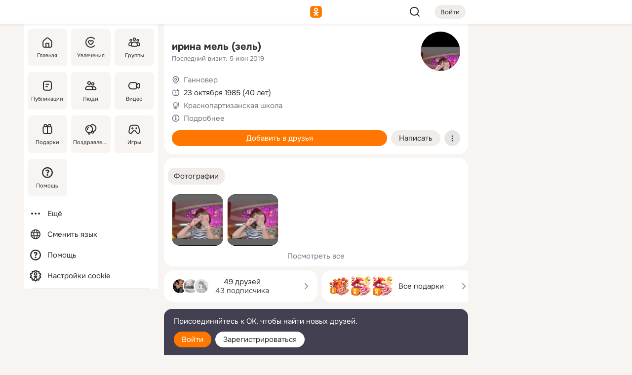

--- FILE ---
content_type: text/html;charset=UTF-8
request_url: https://m.ok.ru/profile/99039882
body_size: 23069
content:
<!DOCTYPE html><html class="v203 no-js st-friendMain sidebar-on ds-colors feed-redesign-2023 complaints-form-v3 vkui vkui--vkIdOk--light vkui-fixed-bg" id="root" lang="ru" data-view="doc" data-func="any"><head><title>ирина мель (зель) | OK.RU</title>
<meta http-equiv="Content-Type" content="text/html; charset=UTF-8"/><meta name="referrer" content="strict-origin-when-cross-origin"></meta><meta name="title" content="ирина мель (зель) | OK.RU"></meta><meta name="description" content="ирина мель (зель). 40 лет. Место проживания - Ганновер. Общайтесь в - Одноклассники."></meta><meta name="mobile-web-app-capable" content="yes"><link rel="alternate" type="application/atom+xml" href="https://m.ok.ru/atom-feed/hobby"><link rel="alternate" type="application/atom+xml" href="https://m.ok.ru/atom-feed/collection"><link rel="image_src" href="https://i.okcdn.ru/i?r=[base64]"></link><link rel="canonical" href="https://ok.ru/profile/99039882"></link><meta property="og:title" content="ирина мель (зель) | OK.RU"><meta property="og:description" content="ирина мель (зель). 40 лет. Место проживания - Ганновер. Общайтесь в - Одноклассники."><meta property="og:url" content="https://m.ok.ru/profile/99039882"><meta property="og:image" content="https://i.okcdn.ru/i?r=[base64]"><meta property="og:image:url" content="http://i.okcdn.ru/i?r=[base64]"><meta property="og:image:secure_url" content="https://i.okcdn.ru/i?r=[base64]"><meta name="viewport" content="width=device-width,initial-scale=1,maximum-scale=4,interactive-widget=resizes-content" /><link rel="manifest" href="/mres/pwa/manifest.json" crossorigin="use-credentials"></link><script type="application/ld+json">{"@context":"https://schema.org","@graph":[{"@type":"BreadcrumbList","itemListElement":[{"position":1,"@type":"ListItem","item":{"name":"Главная","@id":"https://m.ok.ru"}},{"position":2,"@type":"ListItem","item":{"name":"Пользователи","@id":"https://m.ok.ru/search/profiles"}},{"position":3,"@type":"ListItem","item":{"name":"ирина мель (зель)","@id":"https://m.ok.ru/profile/99039882"}}]},{"gender":"FEMALE","affiliation":{"@type":"Organization","name":"Краснопартизанская школа"},"@type":"Person","givenName":"ирина","familyName":"мель (зель)","homeLocation":{"address":{"@type":"PostalAddress","addressLocality":"Ганновер"},"@type":"Place"},"birthDate":"1985.10.23"}]}</script><script>(function(win) {var doc = win.document,dt = '';dt = new Date();doc.cookie = 'TimezoneOffset=' + dt.getTimezoneOffset() + ';path=/';doc.cookie = 'ClientTimeDiff=' + (dt.getTime() - 1769855779026) + ';path=/';})(window);</script><script>(function(win, redirect) {if (win.top.location !== win.location) {win.top.location.href = redirect || win.location.href;}})(this, null);</script><link rel="preload" as="font" href="/mres/font/svg/common/svg-icons.woff?d12ffec1e0a4a01c9776cc90443a200a" crossorigin="anonymous"></link><link href="/mres/batch/js/reactaae1cd15/react-loader.js" rel="prefetch" as="style"></link><link href="/mres/batch/js/reactaae1cd15/vendors.js" rel="prefetch" as="style"></link><link href="/mres/batch/js/reactaae1cd15/core-client.js" rel="prefetch" as="style"></link><script src="/mres/batch/js/healthPage/accbaa14/xray.js"></script><script id="__xray-init__" type="text/javascript">xray.setConfig({
            defaultParams: {
                p: 'odnoklassniki-mobile',
            },
            xrayRadarUrl: 'https://xray.mail.ru'        });

        xray.send('pk-xray-ready');
        //# sourceURL=xray.init.js</script><script src="/mres/batch/js/healthPage/accbaa14/userKeeper.js"></script><script>this.okHead={"clipsFullscreen":{"enabled":true},"reactHydrationErrorComponentList":[],"beacon":"/dk;jsessionid=a9a1214b164ce3e9bad1b32ea9c34d90b50b23ead21da05e.3a271ee?st.cmd=clientGenericStat&_prevCmd=friendMain&tkn=3088","debugConfig":["DEVMODE"],"scrollThrottle":200,"xtkn":"","consoleWrapper":true,"staticResourceUrl":"/","tracer":{"appToken":"kk9eFTATuCYmnYVJiGWydVMaLukFoKuW0p5Uue5AWa00","tracerVersion":"2.1.0","mobVersion":"1.1.203","mobVersionHashCode":1901620859,"appVersionPrefix":"prod","nonFatalErrors":["Permissions","check","failed","The","request","is","not","allowed","Fetch","aborted","can","be","found","here","AbortError","NotAllowedError","NotFoundError","error.network","Request","Failed","to","fetch","Load","load"]},"webVitals":{"clsReportsCapacity":3,"consoleLogsEnabled":false,"isAutotestMetaDataSupported":false,"isListenerEnabled":true,"inpReportsCapacity":5,"isConsoleClicksEnabled":false},"webApiUrlReplacements":{"m.ok":"ok","m2.ok":"ok","mobtg.ok":"wtuc.ok","m.bnnapp.com":"bnnapp.com"},"jsReliable":true}</script><script type="text/javascript">   (function(m,e,t,r,i,k,a){m[i]=m[i]||function(){(m[i].a=m[i].a||[]).push(arguments)};   m[i].l=1*new Date();k=e.createElement(t),a=e.getElementsByTagName(t)[0],k.async=1,k.src=r,a.parentNode.insertBefore(k,a)})   (window, document, "script", "https://mc.yandex.ru/metrika/tag.js", "ym");   ym(87663567, "init", {        clickmap:true,        trackLinks:true,        accurateTrackBounce:true   });</script><noscript><div><img src="https://mc.yandex.ru/watch/87663567" style="position:absolute; left:-9999px;" alt="" /></div></noscript><link rel="stylesheet" type="text/css" href="/mres/css/base-button-BPQMROgV.css" />
<link href="/mres/css/reset-CGlH4YYT.css" type="text/css" rel="stylesheet"/>
<link href="/mres/css/text-icon-DmvEZ7a1.css" type="text/css" rel="stylesheet"/>
<link href="/mres/css/mobile-main-CKFGGO9r.css" type="text/css" rel="stylesheet"/>
<link href="/mres/css/grids-DjQEmj9w.css" type="text/css" rel="stylesheet"/>
<link href="/mres/css/payment-DyVadPr8.css" type="text/css" rel="stylesheet"/>
<link href="/mres/css/ds-colors-Cyazo0Br.css" type="text/css" rel="stylesheet"/>
<link href="/mres/react/toast-manager_dcc20320.css" type="text/css" rel="stylesheet"/>
<link href="/mres/react/clips-fullscreen_fca0546d.css" type="text/css" rel="stylesheet"/><link rel="stylesheet" type="text/css" href="/mres/css/toolbar-CYlwmatI.css" /><link rel="stylesheet" type="text/css" href="/mres/css/sidebar-CdTqNZIH.css" /><link rel="stylesheet" type="text/css" href="/mres/css/hobby-BDN-3sXb.css" /><link rel="stylesheet" type="text/css" href="/mres/css/gift-card-nvj18xNA.css" /><link rel="stylesheet" type="text/css" href="/mres/css/topic-text-BkniYfIB.css" /><link rel="stylesheet" type="text/css" href="/mres/css/action-bar-DUuXkeYg.css" /><link rel="stylesheet" type="text/css" href="/mres/css/widget-info-DBYFD1Jr.css" /><link rel="stylesheet" type="text/css" href="/mres/css/invite-banner-CSY9zDhK.css" /><link rel="stylesheet" type="text/css" href="/mres/css/buttons-set-DEZnQMko.css" /><link rel="stylesheet" type="text/css" href="/mres/css/rtterms-banner-BSKVRrCX.css" /><link rel="stylesheet" type="text/css" href="/mres/css/reactions-panel-GCl0FsaS.css" /><link rel="stylesheet" type="text/css" href="/mres/css/input-text-DnkQboEs.css" /><link rel="stylesheet" type="text/css" href="/mres/css/field-elements-iB1Q1i-h.css" />
<link href="/mres/css/mobile-sm-BQE7t3eI.css" type="text/css" rel="stylesheet"/><link rel="shortcut icon" href="/favicon_32.ico" type="image/x-icon"></link><link sizes="16x16" rel="icon" href="/mres/img/s/ico-redesign/ok_logo_16.png" type="image/png"></link><link sizes="32x32" rel="icon" href="/mres/img/s/ico-redesign/ok_logo_32.png" type="image/png"></link><link sizes="42x42" rel="icon" href="/mres/img/s/ico-redesign/ok_logo_42.png" type="image/png"></link><link sizes="180x180" rel="apple-touch-icon" href="/mres/img/s/ico-redesign/ok_logo_180.png"></link><link size="192x192" rel="icon" href="//mres/img/browser-theme/oklogo.png"></link>

<style>




.donate-portlet_card-item_avatar .avatar_empty .fi:before {margin-left:0}
.and .donate-portlet_card-item_avatar .avatar_empty .fi:not(.__svg):before {margin-bottom:-.25em}
.o .toolbar_widgets-w {display: none}




@media (max-width: 479px) {
.daily-reward-portlet_ruby1_img {width: 41px !important}
.daily-reward-portlet_ruby2_img {width: 120px !important}
.daily-reward-portlet_star1_img {width: 40px !important}
.daily-reward-portlet_pipe1_img {width: 96px !important}
}

.game-frame_videoadv .app-video_mute_lk, .game-frame_videoadv .app-video_label {color: #ffffff}
.app-video video {
    position: relative !important;
}
.featured-app-banner {
    padding-bottom: 111.11%;
}

.app-video {
  height: 100%;
}
.app-video .video {
   width: 100%;
   height: auto;
   z-index: 10;
}

.game-frame_videoadv .app-video_mute {
  max-height: 18px;
  top: 12px;
  padding: 10px 12px 10px 16px;app-dating_header
  font-family: Roboto;
  font-style: normal;
  font-weight: 400;
  font-size: 14px;
  line-height: 18px;
}

.game-campaign_action-text {
  color: #C0C0C0 !important;
}

.game-campaign_action {
  background: rgba(46,47,51,0.878);
}

.game-campaign_action-close-icon {
  background-color: #fff
}

.app-video_label {
    display: none;
}

#game_adblock_item {
   box-shadow: unset !important;
}

.dark-theme .app-dating_header {
   background: #392C1D;
}

.dark-theme .app-dating_header-title {
   color: #FFF;
}

.dark-theme .app-dating_header-description {
   color: #C0C0C0;
}


.music_album_lst.__alone.__album-redesign .music_album_i{height:auto} .music_album_lst.__alone.__album-redesign .music_album_cnt{height:auto}

.friend-card_send-present-button-text{vertical-align:baseline;}


.topic-user-event_img-wrapper .topic-user-event_text-over-img{ font-size: 26px;}


.congrats-quiz_question_button {display:none;}
form .congrats-quiz_question_button {display:inline-block;}


.tabs.__sticky__jp0tq { top: 0px; z-index: 149; }


.gift-section.__easter-gifts-section:before{background-image:url(//i.okcdn.ru/i?r=ADFduA860z-u_sNvOqUG3iXGt7zq6qhKGdjmLyzqT-kkqHh6acO4zb9wjCXoquMmhNY);display:block;content:'';height:80px;background-size:auto 80px;background-position:center center;background-repeat:no-repeat;background-color:#0B7ADB;}
.gift-section.__easter-gifts-section .title{display:none}
.gift-section.__easter-gifts-section+.gifts_ul{background-color:#e4effa;}


.help-faq-payload-block img {width: 100%;}


.gift-section.__teacher-bg-promo .title {display:none;}
.gift-section.__teacher-bg-promo .gifts_ul .it {border:none;}
.gift-section.__teacher-bg-promo+.gifts_ul {padding:0 12px;background-color:rgba(255, 136, 0, 0.12);}
.gift-section.__teacher-bg-promo .l.gifts_ul.grid:last-child {margin-bottom:0;}
.gift-section.__teacher-bg-promo::before {content:'';display:block;background-image:url(https://i.okcdn.ru/i?r=ADFduA860z-u_sNvOqUG3iXGkfGOOSqvoR8erOT-lbj1E3h6acO4zb9wjCXoquMmhNY);background-size:cover;height:80px;background-position-x:center;background-color:#FF8800;background-repeat:no-repeat;}
@media (-webkit-min-device-pixel-ratio:1.5),(min-resolution:120dpi),(min-resolution:1.5dppx){.gift-section.__teacher-bg-promo::before {background-image:url(https://i.okcdn.ru/i?r=ADFduA860z-u_sNvOqUG3iXGjt9Fwc2LE0kTSU7FOYeEx3h6acO4zb9wjCXoquMmhNY);}}
@media (min-device-width: 375px){.gift-section.__teacher-bg-promo::before {background-size:contain;}}

.gift-card.__free-for-ad .gift-price_text,
.gift-card.__free-for-ad .gift-price_icon,
.gift-card.__free-for-ad-live .gift-price_text,
.gift-card.__free-for-ad-live .gift-price_icon {background-color: #e0f2ff !important;}


.dark-theme .search-additional-components,
.dark-theme .search.__rounded-field .query-completions.search-chips {border-bottom-color: #202020;}
.search.__rounded-field + #searchableListContent.__show-results .item.help-faq-subsection-item:first-child {border-top: none;}
#root .search.__rounded-field .input-text.__search.__voice-enabled .input-text_icons,
#root .search.__rounded-field .input-text.__search.__voice-enabled.__active .input-text_icons.__left {width: 36px;}
#root .search.__rounded-field .input-text.__search.__voice-enabled.__active .input-text_icons {width: 72px;}
#sidebar-userSettingsMain {z-index: 2;}
.and.hobby-show-landing .portal-container[data-logloc="hobbyShowLanding"] .vdo.tbcont, .ios.hobby-show-landing .portal-container[data-logloc="hobbyShowLanding"] .vdo.tbcont {background: url('https://st.okcdn.ru/static/pro3/1-0-104/_storage/i/landings/hobby_show_mob.jpg') no-repeat; background-size: cover;}
.desktop.hobby-show-landing .portal-container[data-logloc="hobbyShowLanding"] .vdo.tbcont {background: url('https://st.okcdn.ru/static/pro3/1-0-104/_storage/i/landings/hobby_show_desktop.jpg') no-repeat; background-size: cover;}
.hobby-show-landing .portal-container[data-logloc="hobbyShowLanding"] .vdo.thumb {opacity: 0;}
.n .wrapper.agreement,.n.guest .wrapper #head,.n.guest .wrapper #content,.n.guest .wrapper #footer {max-width:630px}
.block.__boxed.greeting-block {padding: 16px;}

.bottom-sheet-description_description-content.__expand {-webkit-line-clamp: 1000;}


#geo-page-main.viewport_content {overflow: visible}



.daily-photo-slider-card_media_holder .common-avatar.photo_img + .common-avatar.photo_img {display: none}


.feed-header-content_action-wrap {z-index: 9;}
.feed-header-content .feed-header-content_item .grp,
.feed-header-content .feed-header-content_item .usr { text-wrap: nowrap; }
.promo-avatar-content_header { width: auto; }

.feed-header-content_line.__owner .usr,
.feed-header-content_line.__owner .grp { display: inline-block; }
.feed-header-content_line .usr,
.feed-header-content_line .grp { display: inline; }



.dark-theme ul.hobby20_navigation.__collapsed.__wide.__multiline a:first-child .hobby20_navigation_content {
    color: #ffffff !important;
}



.ds-colors .np_photoBox_back {
	background-color: #000;
}

.ds-colors .widget-list_infos .ecnt {
    color: var(--color_main);
}

.music-track .music-track_artist {
    display: flex;
    align-items: center;
    flex-wrap: nowrap;
}

.guest .musc_controls.musc_info_wrapper {
    vertical-align: middle;
}

.guest .tracks_i {
    display: flex;
    align-items: center;
    flex-wrap: nowrap;
}

.music_album_explicit-label {
	margin-top: 0;
    color: var(--dynamic-text-and-icons-base-tertiary);
}


.np_photoBox.__redesign2023 .quick-photo-comment_container .widget-list_actions .widget-list_i .ic-react.ny2025-react + .widget_action.__active:not(.__super-react) {
    background-color: rgba(0,153,255, 0.12) !important;
}


</style>

<script>document.documentElement.className=(document.documentElement.className||'').replace(/(^|\s)no-js(?=$|\s)/g,'$1js')</script><script src="/mres/batch/js/head/f4d757e/head.js"></script><script src="/mres/default/js/jsChallengeBgReq.js" defer="true"></script><script src="/mres/default/js/web-vitals.js"></script><script>OK.launchServices('',[{"service":"deviceCaps","age":31536000},{"service":"doublePostPrevention","disableAfterSubmit":true,"postDelay":3000},{"targetBlankEnabled":true,"log":false,"service":"initClickPixels"}])</script><script src="/mres/default/js/tracerForHead-2.1.0.js" defer="true"></script><script src="https://top-fwz1.mail.ru/js/code.js" defer="true"></script><script src="https://privacy-cs.mail.ru/static/sync-loader.js" defer="true"></script><script type="text/javascript">window.inline_resources = {};
window.inline_resources.pts={};
window.inline_resources.pts['clips']={"cancel":"Отменить","clipUnavailable":"Упс, клип недоступен","$Hash$":"3845777514496","abortDislike":"Отменить поставленный дизлайк","clipUnavailableReasonDeletedOrHidden":"Возможно, клип удалён, или владелец скрыл его","subscribe":"Подписаться","loadError":"Не удалось загрузить клип","refresh":"Обновить","setDislikeOnClip":"Поставить дизлайк на клип","setLikeOnClip":"Поставить класс на клип","loadErrorSuggest":"Попробуйте обновить его","closeClipsLayer":"Закрыть клипы","clipReshared":"Вы поделились клипом в своём профиле","linkCopied":"Ссылка скопирована в буфер обмена","inOK":"в ОК","subscribed":"Вы подписались на автора","reshareNow":"Поделиться сейчас","report":"Пожаловаться","copyLiknk":"Копировать ссылку","disliked":"Похожие клипы будут показываться реже","clip":"Клип"};
</script>
</head><body class="desktop guest n noscroll search-in-discovery fixed-sidebar-view three-columns blocked-open-sidebar fixed round-avatars full-height two-columns-layout toolbar-fixed widget-redesign float-sidebar js-dialog-redesign mob-detect-on-web topic-link-redesign redesign-logo slider-to-collage feed-blocks-rounded input-fz-inc __profile-card"><div class="js-call" data-services="toastManager"></div><toast-manager data-css="toast-manager_dcc20320.css" server-rendering="true" data-bundle-name="toast-manager" data-attrs-types="{}" class="h-mod toast-manager js-call react-tag" data-module="react-loader" data-react="toast-manager_fb71c0f1.js" data-react-base-url="/mres/react/" data-view=" reactLoader"><template style="display:none"></template><div><section aria-label="Notifications alt+T" tabindex="-1" aria-live="polite" aria-relevant="additions text" aria-atomic="false"></section></div></toast-manager><noscript class="reset-js"><img height="1" width="1" src="/dk;jsessionid=a9a1214b164ce3e9bad1b32ea9c34d90b50b23ead21da05e.3a271ee?st.cmd=resetJsKookies&amp;tkn=6861&amp;_prevCmd=friendMain" alt=""></noscript><script>var w=window,$pgx=w.pageCtx=w.pageCtx||{};$pgx.staticResourceUrl="/";OK.loader.alias({'common-js':'/mres/batch/js/common/bd7ed370/common.js'});OK.loader.use('common-js');</script><script>var _tmr = window._tmr || (window._tmr = []);_tmr.push({id: 1963260,type: "pageView",start: (new Date).getTime(),timespent: true});</script><script src="/mres/batch/js/healthPage/accbaa14/coreKeeper.js"></script><script id="__core-keeper-init__" type="text/javascript">window.coreKeeper && window.coreKeeper.init({
  timespent: {
    login: 0  }
});
//# sourceURL=core-keeper-init.js</script><div id="container"><div id="wrapper" class="wrapper guest portal "><div aria-hidden="true" class="error-notification-w"><div class="error-notification"><span class="fi ic-alert-circle-16 ic16"><span class="ic_tx error-notification_txt">Произошла проблема с интернетом</span></span></div></div><div class="toolbar-w"><nav aria-label="Тулбар" id="head" class="ntfb2 toolbar __three-col-toolbar"><div class="toolbar_actions-w toolbar_inner"><ul id="toolbar-actions" data-log-click="{&quot;stateParams&quot;:&quot;{\&quot;stateId\&quot;:\&quot;friendMain\&quot;,\&quot;st-prm_friendId\&quot;:\&quot;99039882\&quot;}&quot;,&quot;signInLayerContainer&quot;:&quot;anonym.toolbar&quot;,&quot;registrationContainer&quot;:&quot;anonym.home_login.friend&quot;}" class="toolbar_actions highlight-block-color-list"><li class="toolbar_actions-i"><div id="sidebar-opener" class="portal-sidebar-button" data-log-click="{&quot;target&quot;:&quot;menu&quot;}" data-func="openSidebar" title="Открыть боковое меню" aria-label="Открыть боковое меню"><img class="sidebar-menu-icon toolbar_actions-i_inner" src="/mres/img/t.gif" alt="" aria-hidden="true"></div></li><li class="toolbar_actions-i"><a id="lgo" data-log-click="[{&quot;target&quot;:&quot;anonym-logo_tap&quot;},{&quot;target&quot;:&quot;logo&quot;}]" class="portal-logo highlight-block-color js-href" data-href="/dk;jsessionid=a9a1214b164ce3e9bad1b32ea9c34d90b50b23ead21da05e.3a271ee?bk=LoginForHref&amp;st.cmd=loginForHref&amp;st.redirect=%252Fprofile%252F99039882&amp;_prevCmd=friendMain&amp;tkn=8396&amp;spl=1&amp;spl=1" href="/"><img class="ticLgo tics portal-logo_img" src="/mres/img/t.gif" alt="" aria-hidden="true"><span class="logo_text __home">одноклассники</span></a></li><li class="toolbar_actions-i"><div class="base-button __plain   __modern __without-text __has-icon ic24 portal-search base-button __plain __modern __without-text __has-icon ic24 __margin" data-log-click="{&quot;searchLocation&quot;:&quot;ANON_GLOBAL_SEARCH&quot;,&quot;target&quot;:&quot;SEARCH_INPUT&quot;}"><a class="base-button_target" data-log-click="{&quot;target&quot;:&quot;search&quot;}" href="/dk;jsessionid=a9a1214b164ce3e9bad1b32ea9c34d90b50b23ead21da05e.3a271ee?st.cmd=anonymUsersAllSearch&amp;tkn=9007&amp;_prevCmd=friendMain"></a><div class="base-button_bg"></div><div aria-hidden="true" class="base-button_content"><span class="fi ic-search-24 base-button_content_icon __empty ic24"></span></div></div><div class="portal-login-button"><div class="base-button __default __small __modern" data-log-click="{&quot;target&quot;:&quot;login&quot;}"><a class="base-button_target" id="head_login_btn" href="/dk;jsessionid=a9a1214b164ce3e9bad1b32ea9c34d90b50b23ead21da05e.3a271ee?bk=LoginForHref&amp;st.cmd=loginForHref&amp;st.redirect=%252Fprofile%252F99039882&amp;_prevCmd=friendMain&amp;tkn=7046&amp;spl=1&amp;spl=1">Войти</a><div class="base-button_bg"></div><div aria-hidden="true" class="base-button_content"><div class="base-button_content_text">Войти</div></div></div></div></li></ul></div></nav><div id="toolbarProgress" class="toolbar-progress"></div></div><script>if((window.OK||(OK={})).initToolbar) OK.initToolbar(); else OK.isInitToolbarActive = true;</script><div class="two-columns-layout-content"><aside aria-labelledby="l-sidebar_header_title" data-log-click="{&quot;registrationContainer&quot;:&quot;anonymMenu&quot;}" data-state="-827334" id="the-sidebar" class="l-sidebar __column __fixed-view __full-device-height"><nav class="l-sidebar_cnt __guest"><div class="l-sidebar_header"><a role="button" data-func="toggleSidebar" title="Закрыть меню" class="l-sidebar_link l-sidebar_close highlight-block-color" aria-label="Закрыть меню"><span class="fi ic-close-24 __empty ic24"></span></a><div id="l-sidebar_header_title" class="l-sidebar_header_title">Меню</div><a class="l-sidebar_header_search l-sidebar_link highlight-block-color js-to-global-search" data-log-click="{&quot;searchLocation&quot;:&quot;ANON_GLOBAL_SEARCH&quot;,&quot;target&quot;:&quot;SEARCH_INPUT&quot;}" data-func="goToGlobalSearch" data-endpoint="/dk;jsessionid=a9a1214b164ce3e9bad1b32ea9c34d90b50b23ead21da05e.3a271ee?st.cmd=anonymUsersAllSearch&amp;tkn=8053&amp;_prevCmd=friendMain" title="Искать на сайте" aria-label="Искать на сайте"><span class="fi ic-search-24 __empty ic24"></span></a></div><ul class="l-sidebar_lst __grid __main"><li class="l-sidebar_top_i" id="sidebar-main"><a class="l-sidebar_link js-href" data-href="/cdk/st.cmd/main/st.mfi/99039882/_prevCmd/friendMain/tkn/6178;jsessionid=a9a1214b164ce3e9bad1b32ea9c34d90b50b23ead21da05e.3a271ee?spl=1&amp;_aid=leftMenuClick" data-log-click="{&quot;target&quot;:&quot;userMain&quot;}" href="/" aria-label="Главная"><div class="l-sidebar_grid-bg fi ic-home-24"><span aria-hidden="true" class="fi_tx">Главная</span></div></a></li><li class="l-sidebar_top_i" id="sidebar-hobby20"><a class="l-sidebar_link js-href" data-href="/hobby;jsessionid=a9a1214b164ce3e9bad1b32ea9c34d90b50b23ead21da05e.3a271ee?_aid=leftMenuClick" data-log-click="{&quot;target&quot;:&quot;hobbies&quot;}" href="/hobby" aria-label="Увлечения"><div class="l-sidebar_grid-bg fi ic-hobbies-24"><span aria-hidden="true" class="fi_tx">Увлечения</span></div></a></li><li class="l-sidebar_top_i" id=""><a class="l-sidebar_link js-href" data-href="/groups/;jsessionid=a9a1214b164ce3e9bad1b32ea9c34d90b50b23ead21da05e.3a271ee?spl=1" data-log-click="{&quot;target&quot;:&quot;userAltGroup&quot;}" href="/groups" aria-label="Группы"><div class="l-sidebar_grid-bg fi ic-users-3-24"><span aria-hidden="true" class="fi_tx">Группы</span></div></a></li><li class="l-sidebar_top_i" id=""><a class="l-sidebar_link js-href" data-href="/search/content/;jsessionid=a9a1214b164ce3e9bad1b32ea9c34d90b50b23ead21da05e.3a271ee?spl=1" data-log-click="{&quot;target&quot;:&quot;contentSearch&quot;}" href="/search/content" aria-label="Публикации"><div class="l-sidebar_grid-bg fi ic-feed-24"><span aria-hidden="true" class="fi_tx">Публикации</span></div></a></li><li class="l-sidebar_top_i" id=""><a class="l-sidebar_link js-href" data-href="/search/profiles/;jsessionid=a9a1214b164ce3e9bad1b32ea9c34d90b50b23ead21da05e.3a271ee?spl=1" data-log-click="{&quot;target&quot;:&quot;anonym.userSearch&quot;}" href="/search/profiles" aria-label="Люди"><div class="l-sidebar_grid-bg fi ic-users-24"><span aria-hidden="true" class="fi_tx">Люди</span></div></a></li><li class="l-sidebar_top_i" id="sidebar-userMovies"><a class="l-sidebar_link js-href" data-href="/dk;jsessionid=a9a1214b164ce3e9bad1b32ea9c34d90b50b23ead21da05e.3a271ee?st.cmd=userMovies&amp;_prevCmd=friendMain&amp;tkn=3537&amp;spl=1&amp;_aid=leftMenuClick" data-log-click="{&quot;target&quot;:&quot;video&quot;}" href="/video" aria-label="Видео"><div class="l-sidebar_grid-bg fi ic-videocam-24"><span aria-hidden="true" class="fi_tx">Видео</span></div></a></li><li class="l-sidebar_top_i" id=""><a class="l-sidebar_link js-href" data-href="/gifts/;jsessionid=a9a1214b164ce3e9bad1b32ea9c34d90b50b23ead21da05e.3a271ee?spl=1" data-log-click="{&quot;target&quot;:&quot;giftsFront&quot;}" href="/gifts" aria-label="Подарки"><div class="l-sidebar_grid-bg fi ic-gift-24"><span aria-hidden="true" class="fi_tx">Подарки</span></div></a></li><li class="l-sidebar_top_i" id=""><a class="l-sidebar_link js-href" data-href="/pozdravleniya;jsessionid=a9a1214b164ce3e9bad1b32ea9c34d90b50b23ead21da05e.3a271ee" data-log-click="{&quot;target&quot;:&quot;congrats&quot;}" href="/pozdravleniya" aria-label="Поздравления"><div class="l-sidebar_grid-bg fi ic-balloons-24"><span aria-hidden="true" class="fi_tx">Поздравления</span></div></a></li><li class="l-sidebar_top_i" id=""><a class="l-sidebar_link js-href" data-href="/games/;jsessionid=a9a1214b164ce3e9bad1b32ea9c34d90b50b23ead21da05e.3a271ee?spl=1" data-log-click="{&quot;target&quot;:&quot;appsShowcaseHD&quot;}" href="/games" aria-label="Игры"><div class="l-sidebar_grid-bg fi ic-games-24"><span aria-hidden="true" class="fi_tx">Игры</span></div></a></li><li class="l-sidebar_top_i" id=""><a class="l-sidebar_link js-href" data-href="/help/;jsessionid=a9a1214b164ce3e9bad1b32ea9c34d90b50b23ead21da05e.3a271ee?spl=1" data-log-click="{&quot;target&quot;:&quot;help&quot;}" href="/help" aria-label="Помощь"><div class="l-sidebar_grid-bg fi ic-help-circle-16"><span aria-hidden="true" class="fi_tx">Помощь</span></div></a></li></ul><ul class="l-sidebar_lst __flat __secondary __bottom highlight-block-color-list"><li class="l-sidebar_i" id="sidebar-moreOKSocialsLinks"><a class="l-sidebar_link fi ic-more-24" href="/dk;jsessionid=a9a1214b164ce3e9bad1b32ea9c34d90b50b23ead21da05e.3a271ee?st.cmd=moreOKSocialsLinks&amp;_prevCmd=friendMain&amp;tkn=121&amp;spl=1&amp;_aid=leftMenuClick" aria-label="Ещё"><span aria-hidden="true" class="fi_tx">Ещё</span></a></li><li class="l-sidebar_i" id=""><a class="l-sidebar_link fi ic-web-24" href="/dk;jsessionid=a9a1214b164ce3e9bad1b32ea9c34d90b50b23ead21da05e.3a271ee?st.cmd=langSelector&amp;spl=1" aria-label="Сменить язык"><span aria-hidden="true" class="fi_tx">Сменить язык</span></a></li><li class="l-sidebar_i" id=""><a class="l-sidebar_link fi ic-help-circle-16 js-href" data-href="/help/;jsessionid=a9a1214b164ce3e9bad1b32ea9c34d90b50b23ead21da05e.3a271ee?spl=1" href="/help" aria-label="Помощь"><span aria-hidden="true" class="fi_tx">Помощь</span></a></li><li class="l-sidebar_i" id="sidebar-userSettingsCookiePolicy"><a class="l-sidebar_link fi ic-ok-star-16" href="/dk;jsessionid=a9a1214b164ce3e9bad1b32ea9c34d90b50b23ead21da05e.3a271ee?st.cmd=userSettingsCookiePolicy&amp;st.rtu=%2Fdk%3Bjsessionid%3Da9a1214b164ce3e9bad1b32ea9c34d90b50b23ead21da05e.3a271ee%3Fst.cmd%3DfriendMain%26st.friendId%3D99039882%26st.frwd%3Doff%26st.page%3D1%26_prevCmd%3DfriendMain%26tkn%3D2633&amp;st.src=userMain&amp;_prevCmd=friendMain&amp;tkn=5494&amp;spl=1&amp;_aid=leftMenuClick" aria-label="Настройки cookie "><span aria-hidden="true" class="fi_tx">Настройки cookie </span></a></li></ul></nav></aside><script>OK.initializeSidebar({"isFixedView":true,"isAnimateEnabled":true,"isSwipeEnabled":false});</script><div id="promoBanner"></div><div id="boxPage" data-logloc="friendMain" class="portal-container"><div id="content"><div data-log-click="{&quot;target&quot;:&quot;anonym-profile-v3&quot;}" class="profile-page js-profile-page"><div class="profile-wrapper"><div class="profile-card"><div class="profile-card_main-content"><div class="profile-card_main-content_tx"><span class="icons-set  "><span class="ic-set_tx "><h1 class="name-header-markup"><a class="" itemprop="name" href="/dk;jsessionid=a9a1214b164ce3e9bad1b32ea9c34d90b50b23ead21da05e.3a271ee?st.cmd=friendInfo&amp;st.friendId=99039882&amp;_prevCmd=friendMain&amp;tkn=6336">ирина мель (зель)</a></h1></span><span class="user-profile-badges"></span></span><h2 class="profile-card_main-content_last-activity"><span class="profile-card_info-tx_about_descr">Последний визит: 5 июн 2019</span></h2></div><div class="sz80 common-avatar __compact-ol profile-card_main-content_avatar" data-log-click="{&quot;target&quot;:&quot;avatar&quot;}"><a class="u-ava sz80 " href="/dk;jsessionid=a9a1214b164ce3e9bad1b32ea9c34d90b50b23ead21da05e.3a271ee?st.cmd=friendPhoto&amp;st.nav=off&amp;st.friendId=99039882&amp;st.rUrl=%2Fdk%3Bjsessionid%3Da9a1214b164ce3e9bad1b32ea9c34d90b50b23ead21da05e.3a271ee%3Fst.cmd%3DfriendMain%26amp%3Bst.friendId%3D99039882%26amp%3Bst.frwd%3Doff%26amp%3Bst.page%3D1%26amp%3B_prevCmd%3DfriendMain%26amp%3Btkn%3D7821&amp;st.phoId=875451714698&amp;_prevCmd=friendMain&amp;tkn=4470"><img class="u-ava_img sz80 " src="https://i.okcdn.ru/i?r=[base64]" alt="" itemprop="image"></a></div></div><ul class="profile-card_info"><li class="profile-card_info_item"><span class="fi ic-location-16 ic16"><span class="ic_tx" data-log-click="{&quot;target&quot;:&quot;info_location&quot;}"><a href="/dk;jsessionid=a9a1214b164ce3e9bad1b32ea9c34d90b50b23ead21da05e.3a271ee?st.cmd=usersOnline&amp;st.city=%D0%93%D0%B0%D0%BD%D0%BD%D0%BE%D0%B2%D0%B5%D1%80&amp;st.ageFrom=14&amp;st.genders=2&amp;st.ageTo=90&amp;_prevCmd=friendMain&amp;tkn=2992" class="profile-card_info_item_tx">Ганновер</a></span></span></li><li class="profile-card_info_item"><span class="fi ic-calendar-24 ic16"><span class="ic_tx">23 октября 1985 (40 лет)</span></span></li><li class="profile-card_info_item"><span class="fi ic-globe-16 ic16"><span class="ic_tx" data-log-click="{&quot;target&quot;:&quot;info_community&quot;}"><a href="/dk;jsessionid=a9a1214b164ce3e9bad1b32ea9c34d90b50b23ead21da05e.3a271ee?st.cmd=communityMain&amp;st.groupId=43453822074961&amp;_prevCmd=friendMain&amp;tkn=7216&amp;_aid=nfrProfCommun" class="profile-card_info_item_tx">Краснопартизанская школа</a></span></span></li><li class="profile-card_info_item"><span class="fi ic-info-circle-16 ic16"><span class="ic_tx" data-log-click="{&quot;target&quot;:&quot;info_more&quot;}"><button data-href="/dk;jsessionid=a9a1214b164ce3e9bad1b32ea9c34d90b50b23ead21da05e.3a271ee?st.cmd=friendInfo&amp;st.friendId=99039882&amp;_prevCmd=friendMain&amp;tkn=3337&amp;_aid=nfrProfMore" class="profile-card_info_item_tx action-button __inline" type="button">Подробнее</button></span></span></li></ul><div class="profile-card_buttons"><div class="base-button __accept   __modern profile-card_buttons_item __full-width"><input class="base-button_target action-base-button" data-log-click="{&quot;target&quot;:&quot;join&quot;}" data-href="/dk;jsessionid=a9a1214b164ce3e9bad1b32ea9c34d90b50b23ead21da05e.3a271ee?bk=LoginForHref&amp;st.cmd=loginForHref&amp;st.redirect=%252Fdk%253Bjsessionid%253Da9a1214b164ce3e9bad1b32ea9c34d90b50b23ead21da05e.3a271ee%253Fst.cmd%253DfriendMain%2526st.friendId%253D99039882%2526_prevCmd%253DfriendMain%2526tkn%253D7948&amp;_prevCmd=friendMain&amp;tkn=1494" value="Добавить в друзья" type="button"><div class="base-button_bg"></div><div aria-hidden="true" class="base-button_content"><div class="base-button_content_text">Добавить в друзья</div></div></div><div class="base-button __default   __modern profile-card_buttons_item"><input class="base-button_target action-base-button" data-log-click="{&quot;target&quot;:&quot;send_message&quot;}" data-href="/dk;jsessionid=a9a1214b164ce3e9bad1b32ea9c34d90b50b23ead21da05e.3a271ee?st.cmd=userChat&amp;st.convId=PRIVATE_99039882&amp;st.grp=off&amp;st.edit=off&amp;st.rpl=off&amp;_prevCmd=friendMain&amp;tkn=3273&amp;_aid=profMsg#lst" value="Написать" type="button"><div class="base-button_bg"></div><div aria-hidden="true" class="base-button_content"><div class="base-button_content_text">Написать</div></div></div><button data-func="showBottomMenu" class="profile-card_buttons_item __more" data-bmenu-title="ирина мель (зель)" data-bmenu-json="{&quot;items&quot;:[{&quot;iconClass&quot;:&quot;fi ic-gift-24&quot;,&quot;href&quot;:&quot;/dk;jsessionid=a9a1214b164ce3e9bad1b32ea9c34d90b50b23ead21da05e.3a271ee?st.cmd=selectPresent\u0026amp;st.or=f9LHodD0cOLIzKIdC_HazcQWtjc0u9mm2W8LUAj9B4hrrPwJy0Ciy_aj2XQ-fiB-Exznw527zjQ5NQ\u0026amp;st.friendId=99039882\u0026amp;_prevCmd=friendMain\u0026amp;tkn=4250\u0026amp;_aid=profGift&quot;,&quot;text&quot;:&quot;Сделать подарок&quot;,&quot;logTarget&quot;:&quot;send_present&quot;,&quot;isButton&quot;:true},{&quot;iconClass&quot;:&quot;fi ic-follow-16&quot;,&quot;href&quot;:&quot;/dk;jsessionid=a9a1214b164ce3e9bad1b32ea9c34d90b50b23ead21da05e.3a271ee?st.cmd=friendSubscriptions\u0026amp;st.rtu=%2Fdk%3Bjsessionid%3Da9a1214b164ce3e9bad1b32ea9c34d90b50b23ead21da05e.3a271ee%3Fst.cmd%3DfriendMain%26st.friendId%3D99039882%26st.frwd%3Doff%26st.page%3D1%26_prevCmd%3DfriendMain%26tkn%3D8572\u0026amp;st.friendId=99039882\u0026amp;_prevCmd=friendMain\u0026amp;tkn=5118#js-dlg&quot;,&quot;text&quot;:&quot;Настройки подписки&quot;,&quot;logTarget&quot;:&quot;manage_subscriptions&quot;,&quot;isButton&quot;:true},{&quot;iconClass&quot;:&quot;fi ic-phone-24&quot;,&quot;href&quot;:&quot;/dk;jsessionid=a9a1214b164ce3e9bad1b32ea9c34d90b50b23ead21da05e.3a271ee?st.cmd=friendCallOkLink\u0026amp;st.rtu=%2Fdk%3Bjsessionid%3Da9a1214b164ce3e9bad1b32ea9c34d90b50b23ead21da05e.3a271ee%3Fst.cmd%3DfriendMain%26st.friendId%3D99039882%26st.frwd%3Doff%26st.page%3D1%26_prevCmd%3DfriendMain%26tkn%3D6832\u0026amp;st.friendId=99039882\u0026amp;_prevCmd=friendMain\u0026amp;tkn=581#js-dlg&quot;,&quot;text&quot;:&quot;Позвонить&quot;,&quot;logTarget&quot;:&quot;call&quot;,&quot;isButton&quot;:true},{&quot;iconClass&quot;:&quot;fi ic-users-3-24&quot;,&quot;href&quot;:&quot;/dk;jsessionid=a9a1214b164ce3e9bad1b32ea9c34d90b50b23ead21da05e.3a271ee?st.cmd=altGroupSelectGroupToAdd\u0026amp;st.friendId=99039882\u0026amp;st.frwd=off\u0026amp;st.page=1\u0026amp;_prevCmd=friendMain\u0026amp;tkn=5576&quot;,&quot;text&quot;:&quot;Пригласить в группу&quot;,&quot;logTarget&quot;:&quot;add_to_group&quot;,&quot;isButton&quot;:true},{&quot;iconClass&quot;:&quot;fi ic-info-circle-24&quot;,&quot;href&quot;:&quot;/dk;jsessionid=a9a1214b164ce3e9bad1b32ea9c34d90b50b23ead21da05e.3a271ee?st.cmd=friendComplain\u0026amp;st.friendId=99039882\u0026amp;st.frwd=off\u0026amp;st.page=1\u0026amp;_prevCmd=friendMain\u0026amp;tkn=4022#js-dlg&quot;,&quot;text&quot;:&quot;Пожаловаться&quot;,&quot;logTarget&quot;:&quot;complain&quot;,&quot;isButton&quot;:true},{&quot;iconClass&quot;:&quot;fi ic-block-24&quot;,&quot;href&quot;:&quot;/dk;jsessionid=a9a1214b164ce3e9bad1b32ea9c34d90b50b23ead21da05e.3a271ee?st.cmd=friendBlockUserV2\u0026amp;st.bloc=PROFILE\u0026amp;st.rtu=%2Fdk%3Bjsessionid%3Da9a1214b164ce3e9bad1b32ea9c34d90b50b23ead21da05e.3a271ee%3Fst.cmd%3DfriendMain%26st.friendId%3D99039882%26st.frwd%3Doff%26st.page%3D1%26_prevCmd%3DfriendMain%26tkn%3D5887\u0026amp;st.bId=99039882\u0026amp;_prevCmd=friendMain\u0026amp;tkn=2041&quot;,&quot;text&quot;:&quot;Заблокировать&quot;,&quot;logTarget&quot;:&quot;block&quot;,&quot;isButton&quot;:true}]}"><span class="fi ic-more-vertical-24 __empty ic16"></span></button></div></div></div><div class="friend-profile-content-block js-profile-content __photos"><nav class="tabs  __borderless __secondary-mode __adaptive" id="filter-1878561975" data-view="friendContentBlock" role="navigation"><ul class="tabs_list js-call" data-view=""><li class="tabs_item __active" data-func="updateContent" data-tab-type="PHOTOS" data-login-url="/dk;jsessionid=a9a1214b164ce3e9bad1b32ea9c34d90b50b23ead21da05e.3a271ee?bk=LoginForHref&amp;st.cmd=loginForHref&amp;st.redirect=%252Fdk%253Bjsessionid%253Da9a1214b164ce3e9bad1b32ea9c34d90b50b23ead21da05e.3a271ee%253Fst.cmd%253DfriendAllPhotos%2526st.friendId%253D99039882%2526_prevCmd%253DfriendMain%2526tkn%253D7786&amp;_prevCmd=friendMain&amp;tkn=4907" data-log-click="{&quot;target&quot;:&quot;to_photos&quot;}"><a class="tabs_action ai aslnk" role="button" tabindex="0"><span class="tabs_action-title">Фотографии</span><span class="fi ic-done-16 tabs_popup-arrow hidden __empty ic16"></span><span class="fi ic-down-12 tabs_arrow hidden __empty ic12"></span></a></li></ul></nav><div class="friend-profile-content __photos"><div class="profile-content-wrapper"><a data-log-click="{&quot;target&quot;:&quot;photo&quot;}" style="background-image: url(https://i.okcdn.ru/i?r=[base64])" href="/dk;jsessionid=a9a1214b164ce3e9bad1b32ea9c34d90b50b23ead21da05e.3a271ee?st.cmd=friendStreamPhoto&amp;st.soid=99039882&amp;st.friendId=99039882&amp;st.rUrl=%2Fdk%3Bjsessionid%3Da9a1214b164ce3e9bad1b32ea9c34d90b50b23ead21da05e.3a271ee%3Fst.cmd%3DfriendMain%26amp%3Bst.friendId%3D99039882%26amp%3Bst.frwd%3Doff%26amp%3Bst.page%3D1%26amp%3B_prevCmd%3DfriendMain%26amp%3Btkn%3D8643&amp;st.phoId=875451714698&amp;_prevCmd=friendMain&amp;tkn=7237" class="profile-content-wrapper-item"></a><a data-log-click="{&quot;target&quot;:&quot;photo&quot;}" style="background-image: url(https://i.okcdn.ru/i?r=[base64])" href="/dk;jsessionid=a9a1214b164ce3e9bad1b32ea9c34d90b50b23ead21da05e.3a271ee?st.cmd=friendStreamPhoto&amp;st.soid=99039882&amp;st.friendId=99039882&amp;st.rUrl=%2Fdk%3Bjsessionid%3Da9a1214b164ce3e9bad1b32ea9c34d90b50b23ead21da05e.3a271ee%3Fst.cmd%3DfriendMain%26amp%3Bst.friendId%3D99039882%26amp%3Bst.frwd%3Doff%26amp%3Bst.page%3D1%26amp%3B_prevCmd%3DfriendMain%26amp%3Btkn%3D3211&amp;st.phoId=875451710346&amp;_prevCmd=friendMain&amp;tkn=1227" class="profile-content-wrapper-item"></a></div></div><div data-log-click="{&quot;target&quot;:&quot;all_photo&quot;}" class="js-profile-content-button"><button type="button" data-href="/dk;jsessionid=a9a1214b164ce3e9bad1b32ea9c34d90b50b23ead21da05e.3a271ee?bk=LoginForHref&amp;st.cmd=loginForHref&amp;st.redirect=%252Fdk%253Bjsessionid%253Da9a1214b164ce3e9bad1b32ea9c34d90b50b23ead21da05e.3a271ee%253Fst.cmd%253DfriendAllPhotos%2526st.friendId%253D99039882%2526_prevCmd%253DfriendMain%2526tkn%253D7425&amp;_prevCmd=friendMain&amp;tkn=5318" class="link __block-link js-auth-link __full-width -g-align-center action-button">Посмотреть все</button></div></div><div class="profile-info-block"><button type="button" data-href="/dk;jsessionid=a9a1214b164ce3e9bad1b32ea9c34d90b50b23ead21da05e.3a271ee?st.cmd=friendFriends&amp;st.friendId=99039882&amp;_prevCmd=friendMain&amp;tkn=820" class="profile-info-block-item action-button"><div data-log-click="{&quot;target&quot;:&quot;to_friends&quot;}" class="label-card"><div class="label-card_images"><div class="inline-images"><div class="inline-images_item" style="background-image: url(https://i.okcdn.ru/i?r=[base64]);"></div><div class="inline-images_item" style="background-image: url(https://i.okcdn.ru/i?r=[base64]);"></div><div class="inline-images_item" style="background-image: url(/mres/img/stb3/female_50.png);"></div></div></div><div class="label-card_text"><span class="label-card_main-text">49 друзей</span><span class="label-card_subtext">43 подписчика</span></div><div class="label-card-images_icon"></div></div></button><button type="button" data-href="/dk;jsessionid=a9a1214b164ce3e9bad1b32ea9c34d90b50b23ead21da05e.3a271ee?bk=LoginForHref&amp;st.cmd=loginForHref&amp;st.redirect=%252Fdk%253Bjsessionid%253Da9a1214b164ce3e9bad1b32ea9c34d90b50b23ead21da05e.3a271ee%253Fst.cmd%253DfriendPresents%2526st.friendId%253D99039882%2526_prevCmd%253DfriendMain%2526tkn%253D5145&amp;_prevCmd=friendMain&amp;tkn=5781" class="profile-info-block-item action-button"><div data-log-click="{&quot;target&quot;:&quot;all_presents&quot;}" class="label-card"><div class="label-card_images"><div class="inline-images"><div class="gift-card __profile __ru __fixed-size __refactoring" aria-label="Подарок"><div class="gift" style="background-image: url(https://i.okcdn.ru/getGift?photoId=955983353473&amp;type=4); "></div></div><div class="gift-card __profile __ru __fixed-size __refactoring" aria-label="Подарок"><div class="gift" style="background-image: url(https://i.okcdn.ru/getGift?photoId=933132213633&amp;type=4); "></div></div><div class="gift-card __profile __ru __fixed-size __refactoring" aria-label="Подарок"><div class="gift" style="background-image: url(https://i.okcdn.ru/getGift?photoId=933132213633&amp;type=4); "></div></div></div></div><div class="label-card_text"><span class="label-card_main-text">Все подарки</span></div><div class="label-card-images_icon"></div></div></button><button type="button" data-href="/dk;jsessionid=a9a1214b164ce3e9bad1b32ea9c34d90b50b23ead21da05e.3a271ee?st.cmd=friendAltGroups&amp;st.friendId=99039882&amp;_prevCmd=friendMain&amp;tkn=9823" class="profile-info-block-item action-button"><div data-log-click="{&quot;target&quot;:&quot;to_group&quot;}" class="label-card"><div class="label-card_images"><div class="inline-images"><div class="inline-images_item" style="background-image: url(https://i.okcdn.ru/i?r=[base64]);"></div><div class="inline-images_item" style="background-image: url(https://i.okcdn.ru/i?r=[base64]);"></div></div></div><div class="label-card_text"><span class="label-card_main-text">2 группы</span></div><div class="label-card-images_icon"></div></div></button></div><div class="dlist init js-append-bot __divided or-ver js-dlb feed" data-disabled="true" itemscope="" itemtype="http://schema.org/ItemList"><div class="dlist_top not-stickied"><nav class="tabs __chips __feeds-filter __secondary-mode __adaptive" id="filter-97535238" data-log-click="{&quot;target&quot;:&quot;filter&quot;}" role="navigation"><ul class="tabs_list js-call" data-view=""><li class="tabs_item __active"><a href="/dk;jsessionid=a9a1214b164ce3e9bad1b32ea9c34d90b50b23ead21da05e.3a271ee?st.cmd=friendMain&amp;st.friendId=99039882&amp;st.feedFilterId=203&amp;_prevCmd=friendMain&amp;bk=FriendFeedsData&amp;tkn=3946" id="feed_filterId_203" class="tabs_action ai aslnk js-nav-same-page" data-log-click="{&quot;target&quot;:&quot;statuses&quot;}" role="button" tabindex="0"><span class="tabs_action-title">Заметки</span><span class="fi ic-done-16 tabs_popup-arrow hidden __empty ic16"></span><span class="fi ic-down-12 tabs_arrow hidden __empty ic12"></span></a></li><li class="tabs_item"><a href="/dk;jsessionid=a9a1214b164ce3e9bad1b32ea9c34d90b50b23ead21da05e.3a271ee?st.cmd=friendMain&amp;st.friendId=99039882&amp;st.feedFilterId=345&amp;_prevCmd=friendMain&amp;bk=FriendFeedsData&amp;tkn=447" id="feed_filterId_345" class="tabs_action ai alnk js-nav-same-page" data-log-click="{&quot;target&quot;:&quot;hobby&quot;}" role="button" tabindex="0"><span class="tabs_action-title">Увлечения</span><span class="fi ic-done-16 tabs_popup-arrow hidden __empty ic16"></span><span class="fi ic-down-12 tabs_arrow hidden __empty ic12"></span></a></li></ul></nav></div><div class="cbox list-block-holder"><ul id="feed-list" class="list-block  l feed-card-list js-call" data-log-click="{&quot;feedLocation&quot;:&quot;friend&quot;,&quot;feedFilterId&quot;:&quot;101&quot;,&quot;offerLocation&quot;:&quot;FEED&quot;}" data-prev-url="" aria-live="polite" role="log" data-next-url="/dk;jsessionid=a9a1214b164ce3e9bad1b32ea9c34d90b50b23ead21da05e.3a271ee?st.cmd=friendMain&amp;st.mrkId=0600040000010000000000000000000000000000000000000a0301000001480226e09a&amp;st.friendId=99039882&amp;st.frwd=on&amp;_prevCmd=friendMain&amp;tkn=4929&amp;_tstmp=1769855779045&amp;fr.pt=Next" data-view="topicTextClamp" data-model="{&quot;linesLimit&quot;:3,&quot;moreText&quot;:&quot;Показать ещё&quot;,&quot;linesLimitText&quot;:7}"><li class="item it feed-card js-call" data-log-click="{&quot;feedPage&quot;:&quot;1&quot;,&quot;topicId&quot;:&quot;66828825632906&quot;,&quot;feedPosition&quot;:&quot;0&quot;,&quot;feedFeatures&quot;:&quot;[base64]&quot;,&quot;feedId&quot;:&quot;feedId_03010000000005e73a8a00001e082f3e8e8a&quot;,&quot;feedOwners&quot;:&quot;010002010000007d82cfd8f9010000000005e73a8a0001010000000005e73a8a&quot;}" data-services="trackFeedCard"><div class="feed-card_item __v23"><a name="1495704713573_430"></a><a id="topic-66828825632906" class="anchor"></a><div class="ustt " data-log-click="{&quot;topicId&quot;:&quot;66828825632906&quot;,&quot;groupId&quot;:&quot;null&quot;,&quot;target&quot;:&quot;topicCard&quot;}" itemscope="" itemtype="http://schema.org/Article" id="topic-id_66828825632906"><div class="pr"><a class="clnk" href="/profile/99039882/statuses/66828825632906;jsessionid=a9a1214b164ce3e9bad1b32ea9c34d90b50b23ead21da05e.3a271ee" title="Заметка пользователя" aria-label="Заметка пользователя"></a><div class="cc"><a name="1495704713573_430"></a><div class="chdr feed-header-wrapper"><div class="sz36 feed-header-ava __new __compact-ol" data-log-click="{&quot;target&quot;:&quot;avatar&quot;}" data-log-click="{&quot;target&quot;:&quot;entity1&quot;}"><a class="u-ava feed-header-ava __new sz36 " href="/profile/99039882" tabindex="-1" aria-hidden="true"><img class="u-ava_img sca sz36 " aria-hidden="true" src="https://i.okcdn.ru/i?r=[base64]" alt="" itemprop="image"></a></div><div class="feed-header"><div class="feed-header-content"><div class="feed-header-content_line __owner"><span class="feed-header-content_item linecd __new" data-log-click="{&quot;target&quot;:&quot;entity1&quot;}"><span class="icons-set  "><span class="ic-set_tx "><h3 class="name-header-markup"><a class="emphased usr" itemprop="name" href="/profile/99039882">ирина мель (зель)</a></h3></span><span class="user-profile-badges"></span></span></span></div><div class="feed-header-content_line __desc"><div class="feed-header-content_item linecd"><div class="tstmp feed_descr">25 мая 2017</div><span class="feed_descr" tabindex="0" aria-live="assertive">Поделилась заметкой</span></div></div></div><div class="feed-header-actions"><button data-href="/dk;jsessionid=a9a1214b164ce3e9bad1b32ea9c34d90b50b23ead21da05e.3a271ee?bk=FriendAddFriendInstantly&amp;st.cmd=friendAddFriendInstantly&amp;st.rtu=%2Fdk%3Bjsessionid%3Da9a1214b164ce3e9bad1b32ea9c34d90b50b23ead21da05e.3a271ee%3Fst.cmd%3DfriendMain%26st.plog%3D430%253B5%253B0%253B%26st.friendId%3D99039882%26st.frwd%3Doff%26st.page%3D1%26_prevCmd%3DfriendMain%26tkn%3D7697&amp;st.friendId=99039882&amp;st.iloc=20&amp;st.itrgt=ifl-99039882&amp;_prevCmd=friendMain&amp;tkn=1268&amp;_aid=feedHeaderAddFriend" class="feed-header-content_action js-ajax-envelope-btn js-post action-button" id="ifl-99039882" type="button"><span class="fi ic-user-add-24 __empty ic16"></span></button></div></div></div><div></div><div class="topic" data-log-click="{&quot;target&quot;:&quot;content&quot;}"><div class="topic-block __topic __reshare __quoted"><a href="/profile/539065571577/statuses/66687459983609;jsessionid=a9a1214b164ce3e9bad1b32ea9c34d90b50b23ead21da05e.3a271ee" class="clickarea"></a><div class="clickarea_content"><div data-log-click="{&quot;targetId&quot;:&quot;66687459983609&quot;,&quot;target&quot;:&quot;linkInt&quot;}" class="reshare-content"><a class="topic-reshare_header" href="/profile/539065571577/statuses/66687459983609;jsessionid=a9a1214b164ce3e9bad1b32ea9c34d90b50b23ead21da05e.3a271ee"><div class="topic-reshare_header-owner"><div class="topic-reshare_header-avatar u-ava"><div style="background-image:url(&#39;https://i.okcdn.ru/i?r=[base64]&#39;);" class="u-ava_img icvr"></div></div><div class="topic-reshare_header-content"><div class="topic-reshare_header-name-wrapper"><div class="topic-reshare_header-name">ASHIKOV SHAMIL</div></div><div class="topic-reshare_header-time"><span class="dot-separated">1 мая 2017</span></div></div></div></a><a id="topic-66687459983609" class="anchor"></a><div class="ustt " data-log-click="{&quot;topicId&quot;:&quot;66687459983609&quot;,&quot;groupId&quot;:&quot;null&quot;,&quot;target&quot;:&quot;topicCard&quot;}" itemscope="" itemtype="http://schema.org/Article" id="topic-id_66687459983609"><div class="topic"><div class="topic-block __text __no-decor"><span class="topic-text" itemprop="text" tabindex="0" data-log-click="{&quot;target&quot;:&quot;text&quot;}"><span class="topic-text_content __new-line"><h2 class="media-text_heading-v2"><a href="/profile/539065571577/statuses/66687459983609;jsessionid=a9a1214b164ce3e9bad1b32ea9c34d90b50b23ead21da05e.3a271ee" class="media-text_heading-lnk-v2">Решил жену порадовать, спёк торт &quot;Ёжик&quot;.</a></h2> ...</span></span></div><div class="topic-block __photo"><a class="image __aspect-ratio __stretch photo-i __blur" data-log-click="{&quot;targetId&quot;:&quot;854563280377&quot;,&quot;target&quot;:&quot;collage&quot;}" href="/profile/539065571577/statuses/66687459983609;jsessionid=a9a1214b164ce3e9bad1b32ea9c34d90b50b23ead21da05e.3a271ee"><div style="background-image: url(&#39;https://i.okcdn.ru/i?r=[base64]&#39;)" class="image_background-blur"></div><div class="image_content" style="width:320px;max-height:320px"><div class="image_inner" style="padding-bottom:100.0%"><img class="image_inner_img" style="aspect-ratio:320/320" alt="Решил жену порадовать, спёк торт &quot;Ёжик&quot;. - 854563280377" src="https://i.okcdn.ru/i?r=[base64]"></div></div></a></div></div></div></div></div></div></div></div></div></div><div class="widget-list  __compact cc __multitarget __app-like-view __reactable __redesign-2023 __feed-redesign-2023" data-view-level="doc"><div class="widget-list_infos __no-divider __hidden" id="ajax-widget-info_ada4cd90-fe90-11f0-8abe-ddf6c3b921a6"></div><div class="widget-list_actions"><span class="widget-list_i __comment" aria-label="Комментарии"><a href="/profile/99039882/statuses/66828825632906;jsessionid=a9a1214b164ce3e9bad1b32ea9c34d90b50b23ead21da05e.3a271ee?opncmnt" data-request-throttle="500" role="button" aria:aria-live="assertive" aria-label="Комментарии" class="widget widget_action widget_comment  text-icon-action" data-default-label="Комментарии" data-type="COMMENT" data-widget-id="ada4cd90-fe90-11f0-8abe-ddf6c3b921a6" data-log-click="{&quot;target&quot;:&quot;comment&quot;}"><span class="fi ic-comment-widget-16 ldn ic16"><span class="ic_tx" aria-hidden="true"><span class="widget_action_txt widget_action_label">Комментарии</span></span></span></a></span><span class="widget-list_i __reshare" aria-label="Поделиться заметкой"><button data-href="/dk;jsessionid=a9a1214b164ce3e9bad1b32ea9c34d90b50b23ead21da05e.3a271ee?st.cmd=anonymLoginOrSignInLayer&amp;st.rtl=%252Fprofile%252F99039882%252Fstatuses%252F66828825632906%253Bjsessionid%253Da9a1214b164ce3e9bad1b32ea9c34d90b50b23ead21da05e.3a271ee&amp;_prevCmd=friendMain&amp;tkn=6965" aria-label="Поделиться заметкой" class="widget widget_action action-button widget_reshare  js-ajax-envelope-bmenu text-icon-action" data-default-label="Поделиться" data-type="RESHARE" data-widget-id="ada4cd90-fe90-11f0-8abe-ddf6c3b921a6" data-log-click="{&quot;target&quot;:&quot;reshare&quot;}" type="button"><span class="fi ic-reshare-widget-16 ldn __empty ic16"><span class="ic_tx" aria-hidden="true"></span></span></button></span><span class="widget-list_i __like js-longtap"><span data-subtype-id="0" class="widget_like-w" aria-label="Поставить эмоцию (класс)"><a class="reactions_item_img __decor __clone ic-react like-react" aria-hidden="true"></a><button data-href="/dk;jsessionid=a9a1214b164ce3e9bad1b32ea9c34d90b50b23ead21da05e.3a271ee?st.cmd=anonymLoginOrSignInLayer&amp;st.rtl=%252Fprofile%252F99039882%252Fstatuses%252F66828825632906%253Bjsessionid%253Da9a1214b164ce3e9bad1b32ea9c34d90b50b23ead21da05e.3a271ee&amp;_prevCmd=friendMain&amp;tkn=1600" aria-label="Поставить эмоцию (класс)" class="widget widget_action action-button widget_like  js-ajax-envelope-bmenu text-icon-action" data-default-label="Класс" data-type="LIKE" data-widget-id="ada4cd90-fe90-11f0-8abe-ddf6c3b921a6" data-log-click="{&quot;target&quot;:&quot;like&quot;}" type="button"><span class="fi ic-klass-widget-16 ldn ic16"><span class="ic_tx" aria-hidden="true"><span class="widget_action_txt widget_action_label">Класс</span></span></span></button></span></span><span class="widget-list_i __inline __aside __views-compact __views"><div class="widget widget_views widget_inline text-icon-action __aside __views-compact"></div></span></div></div></div></li><li class="item it feed-card js-call" data-log-click="{&quot;feedPage&quot;:&quot;1&quot;,&quot;topicId&quot;:&quot;65920092709002&quot;,&quot;feedPosition&quot;:&quot;1&quot;,&quot;feedFeatures&quot;:&quot;1001ae000202010a00cb0020ffff00000000000000010300800000ffff05000101ae02eb5c4e000000000000000000001286e8448e8a00000001070000000100003bf437b5a08a00000000&quot;,&quot;feedId&quot;:&quot;feedId_03010000000005e73a8a00001286e8448e8a&quot;,&quot;feedOwners&quot;:&quot;010001010000000005e73a8a0001010000000005e73a8a&quot;}" data-services="trackFeedCard"><div class="feed-card_item __v23"><a name="1477228095234_430"></a><a id="topic-65920092709002" class="anchor"></a><div class="ustt " data-log-click="{&quot;topicId&quot;:&quot;65920092709002&quot;,&quot;groupId&quot;:&quot;null&quot;,&quot;target&quot;:&quot;topicCard&quot;}" itemscope="" itemtype="http://schema.org/Article" id="topic-id_65920092709002"><div class="pr"><a class="clnk" href="/profile/99039882/statuses/65920092709002;jsessionid=a9a1214b164ce3e9bad1b32ea9c34d90b50b23ead21da05e.3a271ee" title="Заметка пользователя" aria-label="Заметка пользователя"></a><div class="cc"><a name="1477228095234_430"></a><div class="chdr feed-header-wrapper"><div class="sz36 feed-header-ava __new __compact-ol" data-log-click="{&quot;target&quot;:&quot;avatar&quot;}" data-log-click="{&quot;target&quot;:&quot;entity1&quot;}"><a class="u-ava feed-header-ava __new sz36 " href="/profile/99039882" tabindex="-1" aria-hidden="true"><img class="u-ava_img sca sz36 " aria-hidden="true" src="https://i.okcdn.ru/i?r=[base64]" alt="" itemprop="image"></a></div><div class="feed-header"><div class="feed-header-content"><div class="feed-header-content_line __owner"><span class="feed-header-content_item linecd __new" data-log-click="{&quot;target&quot;:&quot;entity1&quot;}"><span class="icons-set  "><span class="ic-set_tx "><h3 class="name-header-markup"><a class="emphased usr" itemprop="name" href="/profile/99039882">ирина мель (зель)</a></h3></span><span class="user-profile-badges"></span></span></span></div><div class="feed-header-content_line __desc"><div class="feed-header-content_item linecd"><div class="tstmp feed_descr">23 окт 2016</div></div></div></div><div class="feed-header-actions"><button data-href="/dk;jsessionid=a9a1214b164ce3e9bad1b32ea9c34d90b50b23ead21da05e.3a271ee?bk=FriendAddFriendInstantly&amp;st.cmd=friendAddFriendInstantly&amp;st.rtu=%2Fdk%3Bjsessionid%3Da9a1214b164ce3e9bad1b32ea9c34d90b50b23ead21da05e.3a271ee%3Fst.cmd%3DfriendMain%26st.plog%3D430%253B5%253B0%253B%26st.friendId%3D99039882%26st.frwd%3Doff%26st.page%3D1%26_prevCmd%3DfriendMain%26tkn%3D2326&amp;st.friendId=99039882&amp;st.iloc=20&amp;st.itrgt=ifl-99039882&amp;_prevCmd=friendMain&amp;tkn=1720&amp;_aid=feedHeaderAddFriend" class="feed-header-content_action js-ajax-envelope-btn js-post action-button" id="ifl-99039882" type="button"><span class="fi ic-user-add-24 __empty ic16"></span></button></div></div></div><div></div><div class="topic" data-log-click="{&quot;target&quot;:&quot;content&quot;}"><div class="topic-block __text __no-decor"><span class="topic-text" itemprop="text" tabindex="0" data-log-click="{&quot;target&quot;:&quot;text&quot;}"><span class="topic-text_content __only-text __new-line"><h2 class="media-text_heading-v2"><a href="/profile/99039882/statuses/65920092709002;jsessionid=a9a1214b164ce3e9bad1b32ea9c34d90b50b23ead21da05e.3a271ee" class="media-text_heading-lnk-v2">Спасибо всем большое за теплые пожелания!!!!!!</a></h2></span></span></div></div></div></div></div><div class="widget-list  __compact cc __multitarget __app-like-view __reactable __redesign-2023 __feed-redesign-2023" data-view-level="doc"><div class="widget-list_infos __no-divider __hidden" id="ajax-widget-info_ada542c0-fe90-11f0-8abe-ddf6c3b921a6"></div><div class="widget-list_actions"><span class="widget-list_i __comment" aria-label="Комментарии"><a href="/profile/99039882/statuses/65920092709002;jsessionid=a9a1214b164ce3e9bad1b32ea9c34d90b50b23ead21da05e.3a271ee?opncmnt" data-request-throttle="500" role="button" aria:aria-live="assertive" aria-label="Комментарии" class="widget widget_action widget_comment  text-icon-action" data-default-label="Комментарии" data-type="COMMENT" data-widget-id="ada542c0-fe90-11f0-8abe-ddf6c3b921a6" data-log-click="{&quot;target&quot;:&quot;comment&quot;}"><span class="fi ic-comment-widget-16 ldn ic16"><span class="ic_tx" aria-hidden="true"><span class="widget_action_txt widget_action_label">Комментарии</span></span></span></a></span><span class="widget-list_i __reshare" aria-label="Поделиться заметкой"><button data-href="/dk;jsessionid=a9a1214b164ce3e9bad1b32ea9c34d90b50b23ead21da05e.3a271ee?st.cmd=anonymLoginOrSignInLayer&amp;st.rtl=%252Fprofile%252F99039882%252Fstatuses%252F65920092709002%253Bjsessionid%253Da9a1214b164ce3e9bad1b32ea9c34d90b50b23ead21da05e.3a271ee&amp;_prevCmd=friendMain&amp;tkn=9199" aria-label="Поделиться заметкой" class="widget widget_action action-button widget_reshare  js-ajax-envelope-bmenu text-icon-action" data-default-label="Поделиться" data-type="RESHARE" data-widget-id="ada542c0-fe90-11f0-8abe-ddf6c3b921a6" data-log-click="{&quot;target&quot;:&quot;reshare&quot;}" type="button"><span class="fi ic-reshare-widget-16 ldn __empty ic16"><span class="ic_tx" aria-hidden="true"></span></span></button></span><span class="widget-list_i __like js-longtap"><span data-subtype-id="0" class="widget_like-w" aria-label="Поставить эмоцию (класс)"><a class="reactions_item_img __decor __clone ic-react like-react" aria-hidden="true"></a><button data-href="/dk;jsessionid=a9a1214b164ce3e9bad1b32ea9c34d90b50b23ead21da05e.3a271ee?st.cmd=anonymLoginOrSignInLayer&amp;st.rtl=%252Fprofile%252F99039882%252Fstatuses%252F65920092709002%253Bjsessionid%253Da9a1214b164ce3e9bad1b32ea9c34d90b50b23ead21da05e.3a271ee&amp;_prevCmd=friendMain&amp;tkn=4427" aria-label="Поставить эмоцию (класс)" class="widget widget_action action-button widget_like  js-ajax-envelope-bmenu __has-counter text-icon-action" data-default-label="Класс" data-type="LIKE" data-widget-id="ada542c0-fe90-11f0-8abe-ddf6c3b921a6" data-log-click="{&quot;target&quot;:&quot;like&quot;}" type="button"><span class="fi ic-klass-widget-16 ldn ic16"><span class="ic_tx" aria-hidden="true"><span class="widget_action_txt widget_action_label">Класс</span><span data-w-count="2" class="widget_action_txt widget_action_count">2</span></span></span></button></span></span><span class="widget-list_i __inline __aside __views-compact __views"><div class="widget widget_views widget_inline text-icon-action __aside __views-compact"></div></span></div></div></div></li><li class="item it feed-card js-call" data-log-click="{&quot;feedPage&quot;:&quot;1&quot;,&quot;topicId&quot;:&quot;62894478762122&quot;,&quot;feedPosition&quot;:&quot;2&quot;,&quot;feedFeatures&quot;:&quot;1001ae000202010a00cb0020ffff0000000000000002031400800000ffff05000201ae02eb5c4e000000000000000000001bc2fecb8e8a00000001070000000100003933c310a08a00000000&quot;,&quot;feedId&quot;:&quot;feedId_03010000000005e73a8a00001bc2fecb8e8a&quot;,&quot;feedOwners&quot;:&quot;010001010000000005e73a8a0001010000000005e73a8a&quot;}" data-services="trackFeedCard"><div class="feed-card_item __v23"><a name="1412406205925_430"></a><a id="topic-62894478762122" class="anchor"></a><div class="ustt " data-log-click="{&quot;topicId&quot;:&quot;62894478762122&quot;,&quot;groupId&quot;:&quot;null&quot;,&quot;target&quot;:&quot;topicCard&quot;}" itemscope="" itemtype="http://schema.org/Article" id="topic-id_62894478762122"><div class="pr"><a class="clnk" href="/profile/99039882/statuses/62894478762122;jsessionid=a9a1214b164ce3e9bad1b32ea9c34d90b50b23ead21da05e.3a271ee" title="Заметка пользователя" aria-label="Заметка пользователя"></a><div class="cc"><a name="1412406205925_430"></a><div class="chdr feed-header-wrapper"><div class="sz36 feed-header-ava __new __compact-ol" data-log-click="{&quot;target&quot;:&quot;avatar&quot;}" data-log-click="{&quot;target&quot;:&quot;entity1&quot;}"><a class="u-ava feed-header-ava __new sz36 " href="/profile/99039882" tabindex="-1" aria-hidden="true"><img class="u-ava_img sca sz36 " aria-hidden="true" src="https://i.okcdn.ru/i?r=[base64]" alt="" itemprop="image"></a></div><div class="feed-header"><div class="feed-header-content"><div class="feed-header-content_line __owner"><span class="feed-header-content_item linecd __new" data-log-click="{&quot;target&quot;:&quot;entity1&quot;}"><span class="icons-set  "><span class="ic-set_tx "><h3 class="name-header-markup"><a class="emphased usr" itemprop="name" href="/profile/99039882">ирина мель (зель)</a></h3></span><span class="user-profile-badges"></span></span></span></div><div class="feed-header-content_line __desc"><div class="feed-header-content_item linecd"><div class="tstmp feed_descr">4 окт 2014</div></div></div></div><div class="feed-header-actions"><button data-href="/dk;jsessionid=a9a1214b164ce3e9bad1b32ea9c34d90b50b23ead21da05e.3a271ee?bk=FriendAddFriendInstantly&amp;st.cmd=friendAddFriendInstantly&amp;st.rtu=%2Fdk%3Bjsessionid%3Da9a1214b164ce3e9bad1b32ea9c34d90b50b23ead21da05e.3a271ee%3Fst.cmd%3DfriendMain%26st.plog%3D430%253B5%253B0%253B%26st.friendId%3D99039882%26st.frwd%3Doff%26st.page%3D1%26_prevCmd%3DfriendMain%26tkn%3D1916&amp;st.friendId=99039882&amp;st.iloc=20&amp;st.itrgt=ifl-99039882&amp;_prevCmd=friendMain&amp;tkn=5033&amp;_aid=feedHeaderAddFriend" class="feed-header-content_action js-ajax-envelope-btn js-post action-button" id="ifl-99039882" type="button"><span class="fi ic-user-add-24 __empty ic16"></span></button></div></div></div><div></div><div class="topic" data-log-click="{&quot;target&quot;:&quot;content&quot;}"><div class="topic-block __text __no-decor"><span class="topic-text" itemprop="text" tabindex="0" data-log-click="{&quot;target&quot;:&quot;text&quot;}"><span class="topic-text_content __only-text __new-line"><h2 class="media-text_heading-v2"><a href="/profile/99039882/statuses/62894478762122;jsessionid=a9a1214b164ce3e9bad1b32ea9c34d90b50b23ead21da05e.3a271ee" class="media-text_heading-lnk-v2">Когда открыла ты впервые</a></h2> ...</span></span></div></div></div></div></div><div class="widget-list  __compact cc __multitarget __app-like-view __reactable __redesign-2023 __feed-redesign-2023" data-view-level="doc"><div class="widget-list_infos __no-divider __hidden" id="ajax-widget-info_ada5df00-fe90-11f0-8abe-ddf6c3b921a6"></div><div class="widget-list_actions"><span class="widget-list_i __comment" aria-label="Комментарии"><a href="/profile/99039882/statuses/62894478762122;jsessionid=a9a1214b164ce3e9bad1b32ea9c34d90b50b23ead21da05e.3a271ee?opncmnt" data-request-throttle="500" role="button" aria:aria-live="assertive" aria-label="Комментарии" class="widget widget_action widget_comment  __has-counter text-icon-action" data-default-label="Комментарии" data-type="COMMENT" data-widget-id="ada5df00-fe90-11f0-8abe-ddf6c3b921a6" data-log-click="{&quot;target&quot;:&quot;comment&quot;}"><span class="fi ic-comment-widget-16 ldn ic16"><span class="ic_tx" aria-hidden="true"><span class="widget_action_txt widget_action_label">Комментарии</span><span data-w-count="3" class="widget_action_txt widget_action_count">3</span></span></span></a></span><span class="widget-list_i __reshare" aria-label="Поделиться заметкой"><button data-href="/dk;jsessionid=a9a1214b164ce3e9bad1b32ea9c34d90b50b23ead21da05e.3a271ee?st.cmd=anonymLoginOrSignInLayer&amp;st.rtl=%252Fprofile%252F99039882%252Fstatuses%252F62894478762122%253Bjsessionid%253Da9a1214b164ce3e9bad1b32ea9c34d90b50b23ead21da05e.3a271ee&amp;_prevCmd=friendMain&amp;tkn=5033" aria-label="Поделиться заметкой" class="widget widget_action action-button widget_reshare  js-ajax-envelope-bmenu text-icon-action" data-default-label="Поделиться" data-type="RESHARE" data-widget-id="ada5df00-fe90-11f0-8abe-ddf6c3b921a6" data-log-click="{&quot;target&quot;:&quot;reshare&quot;}" type="button"><span class="fi ic-reshare-widget-16 ldn __empty ic16"><span class="ic_tx" aria-hidden="true"></span></span></button></span><span class="widget-list_i __like js-longtap"><span data-subtype-id="0" class="widget_like-w" aria-label="Поставить эмоцию (класс)"><a class="reactions_item_img __decor __clone ic-react like-react" aria-hidden="true"></a><button data-href="/dk;jsessionid=a9a1214b164ce3e9bad1b32ea9c34d90b50b23ead21da05e.3a271ee?st.cmd=anonymLoginOrSignInLayer&amp;st.rtl=%252Fprofile%252F99039882%252Fstatuses%252F62894478762122%253Bjsessionid%253Da9a1214b164ce3e9bad1b32ea9c34d90b50b23ead21da05e.3a271ee&amp;_prevCmd=friendMain&amp;tkn=5453" aria-label="Поставить эмоцию (класс)" class="widget widget_action action-button widget_like  js-ajax-envelope-bmenu __has-counter text-icon-action" data-default-label="Класс" data-type="LIKE" data-widget-id="ada5df00-fe90-11f0-8abe-ddf6c3b921a6" data-log-click="{&quot;target&quot;:&quot;like&quot;}" type="button"><span class="fi ic-klass-widget-16 ldn ic16"><span class="ic_tx" aria-hidden="true"><span class="widget_action_txt widget_action_label">Класс</span><span data-w-count="4" class="widget_action_txt widget_action_count">4</span></span></span></button></span></span><span class="widget-list_i __inline __aside __views-compact __views"><div class="widget widget_views widget_inline text-icon-action __aside __views-compact"></div></span></div></div></div></li><li class="item it feed-card js-call" data-log-click="{&quot;feedPage&quot;:&quot;1&quot;,&quot;topicId&quot;:&quot;62804379869322&quot;,&quot;feedPosition&quot;:&quot;3&quot;,&quot;feedFeatures&quot;:&quot;1001ae000202010a00cb0020ffff0000000000000002031400800000ffff05000301ae02eb5c4e0000000000000000000019ba575b8e8a0000000107000000010000391ec8c0a08a00000000&quot;,&quot;feedId&quot;:&quot;feedId_03010000000005e73a8a000019ba575b8e8a&quot;,&quot;feedOwners&quot;:&quot;010001010000000005e73a8a0001010000000005e73a8a&quot;}" data-services="trackFeedCard"><div class="feed-card_item __v23"><a name="1408785375387_430"></a><a id="topic-62804379869322" class="anchor"></a><div class="ustt " data-log-click="{&quot;topicId&quot;:&quot;62804379869322&quot;,&quot;groupId&quot;:&quot;null&quot;,&quot;target&quot;:&quot;topicCard&quot;}" itemscope="" itemtype="http://schema.org/Article" id="topic-id_62804379869322"><div class="pr"><a class="clnk" href="/profile/99039882/statuses/62804379869322;jsessionid=a9a1214b164ce3e9bad1b32ea9c34d90b50b23ead21da05e.3a271ee" title="Заметка пользователя" aria-label="Заметка пользователя"></a><div class="cc"><a name="1408785375387_430"></a><div class="chdr feed-header-wrapper"><div class="sz36 feed-header-ava __new __compact-ol" data-log-click="{&quot;target&quot;:&quot;avatar&quot;}" data-log-click="{&quot;target&quot;:&quot;entity1&quot;}"><a class="u-ava feed-header-ava __new sz36 " href="/profile/99039882" tabindex="-1" aria-hidden="true"><img class="u-ava_img sca sz36 " aria-hidden="true" src="https://i.okcdn.ru/i?r=[base64]" alt="" itemprop="image"></a></div><div class="feed-header"><div class="feed-header-content"><div class="feed-header-content_line __owner"><span class="feed-header-content_item linecd __new" data-log-click="{&quot;target&quot;:&quot;entity1&quot;}"><span class="icons-set  "><span class="ic-set_tx "><h3 class="name-header-markup"><a class="emphased usr" itemprop="name" href="/profile/99039882">ирина мель (зель)</a></h3></span><span class="user-profile-badges"></span></span></span></div><div class="feed-header-content_line __desc"><div class="feed-header-content_item linecd"><div class="tstmp feed_descr">23 авг 2014</div></div></div></div><div class="feed-header-actions"><button data-href="/dk;jsessionid=a9a1214b164ce3e9bad1b32ea9c34d90b50b23ead21da05e.3a271ee?bk=FriendAddFriendInstantly&amp;st.cmd=friendAddFriendInstantly&amp;st.rtu=%2Fdk%3Bjsessionid%3Da9a1214b164ce3e9bad1b32ea9c34d90b50b23ead21da05e.3a271ee%3Fst.cmd%3DfriendMain%26st.plog%3D430%253B5%253B0%253B%26st.friendId%3D99039882%26st.frwd%3Doff%26st.page%3D1%26_prevCmd%3DfriendMain%26tkn%3D2991&amp;st.friendId=99039882&amp;st.iloc=20&amp;st.itrgt=ifl-99039882&amp;_prevCmd=friendMain&amp;tkn=1727&amp;_aid=feedHeaderAddFriend" class="feed-header-content_action js-ajax-envelope-btn js-post action-button" id="ifl-99039882" type="button"><span class="fi ic-user-add-24 __empty ic16"></span></button></div></div></div><div></div><div class="topic" data-log-click="{&quot;target&quot;:&quot;content&quot;}"><div class="topic-block __text __no-decor"><span class="topic-text" itemprop="text" tabindex="0" data-log-click="{&quot;target&quot;:&quot;text&quot;}"><span class="topic-text_content __only-text __new-line"><h2 class="media-text_heading-v2"><a href="/profile/99039882/statuses/62804379869322;jsessionid=a9a1214b164ce3e9bad1b32ea9c34d90b50b23ead21da05e.3a271ee" class="media-text_heading-lnk-v2">Дорогая подруга моя!</a></h2> ...</span></span></div></div></div></div></div><div class="widget-list  __compact cc __multitarget __app-like-view __reactable __redesign-2023 __feed-redesign-2023" data-view-level="doc"><div class="widget-list_infos __no-divider __hidden" id="ajax-widget-info_ada67b40-fe90-11f0-8abe-ddf6c3b921a6"></div><div class="widget-list_actions"><span class="widget-list_i __comment" aria-label="Комментарии"><a href="/profile/99039882/statuses/62804379869322;jsessionid=a9a1214b164ce3e9bad1b32ea9c34d90b50b23ead21da05e.3a271ee?opncmnt" data-request-throttle="500" role="button" aria:aria-live="assertive" aria-label="Комментарии" class="widget widget_action widget_comment  __has-counter text-icon-action" data-default-label="Комментарии" data-type="COMMENT" data-widget-id="ada67b40-fe90-11f0-8abe-ddf6c3b921a6" data-log-click="{&quot;target&quot;:&quot;comment&quot;}"><span class="fi ic-comment-widget-16 ldn ic16"><span class="ic_tx" aria-hidden="true"><span class="widget_action_txt widget_action_label">Комментарии</span><span data-w-count="3" class="widget_action_txt widget_action_count">3</span></span></span></a></span><span class="widget-list_i __reshare" aria-label="Поделиться заметкой"><button data-href="/dk;jsessionid=a9a1214b164ce3e9bad1b32ea9c34d90b50b23ead21da05e.3a271ee?st.cmd=anonymLoginOrSignInLayer&amp;st.rtl=%252Fprofile%252F99039882%252Fstatuses%252F62804379869322%253Bjsessionid%253Da9a1214b164ce3e9bad1b32ea9c34d90b50b23ead21da05e.3a271ee&amp;_prevCmd=friendMain&amp;tkn=7166" aria-label="Поделиться заметкой" class="widget widget_action action-button widget_reshare  js-ajax-envelope-bmenu text-icon-action" data-default-label="Поделиться" data-type="RESHARE" data-widget-id="ada67b40-fe90-11f0-8abe-ddf6c3b921a6" data-log-click="{&quot;target&quot;:&quot;reshare&quot;}" type="button"><span class="fi ic-reshare-widget-16 ldn __empty ic16"><span class="ic_tx" aria-hidden="true"></span></span></button></span><span class="widget-list_i __like js-longtap"><span data-subtype-id="0" class="widget_like-w" aria-label="Поставить эмоцию (класс)"><a class="reactions_item_img __decor __clone ic-react like-react" aria-hidden="true"></a><button data-href="/dk;jsessionid=a9a1214b164ce3e9bad1b32ea9c34d90b50b23ead21da05e.3a271ee?st.cmd=anonymLoginOrSignInLayer&amp;st.rtl=%252Fprofile%252F99039882%252Fstatuses%252F62804379869322%253Bjsessionid%253Da9a1214b164ce3e9bad1b32ea9c34d90b50b23ead21da05e.3a271ee&amp;_prevCmd=friendMain&amp;tkn=5075" aria-label="Поставить эмоцию (класс)" class="widget widget_action action-button widget_like  js-ajax-envelope-bmenu __has-counter text-icon-action" data-default-label="Класс" data-type="LIKE" data-widget-id="ada67b40-fe90-11f0-8abe-ddf6c3b921a6" data-log-click="{&quot;target&quot;:&quot;like&quot;}" type="button"><span class="fi ic-klass-widget-16 ldn ic16"><span class="ic_tx" aria-hidden="true"><span class="widget_action_txt widget_action_label">Класс</span><span data-w-count="2" class="widget_action_txt widget_action_count">2</span></span></span></button></span></span><span class="widget-list_i __inline __aside __views-compact __views"><div class="widget widget_views widget_inline text-icon-action __aside __views-compact"></div></span></div></div></div></li></ul></div><div class="empty-page __stubsRedesign2024 __profileV3" id="ep-stub"><div class="empty-page_cnt"><div class="ep-stub-cnt"><img class="ep-ttl-img" src="/mres/img/stub/2024/ill_feed_check.png"><p class="ep-ttl-txt">На этом пока всё</p><p class="ep-descr"><div><a class="link __accept" href="/dk;jsessionid=a9a1214b164ce3e9bad1b32ea9c34d90b50b23ead21da05e.3a271ee?bk=LoginForHref&amp;st.cmd=loginForHref&amp;st.redirect=%252Fdk%253Bjsessionid%253Da9a1214b164ce3e9bad1b32ea9c34d90b50b23ead21da05e.3a271ee%253Fst.cmd%253DfriendMain%2526st.friendId%253D99039882%2526_prevCmd%253DfriendMain%2526tkn%253D3607&amp;_prevCmd=friendMain&amp;tkn=7309">Войдите в ОК</a>, чтобы посмотреть всю ленту</div></p></div></div></div><div class="dlist_bottom"></div></div></div><div class="invite-banner invite-banner-holder"><div class="invite-banner_title">Присоединяйтесь к ОК, чтобы найти новых друзей.</div><div class="buttons-set  "><div class="buttons-set_inner"><div class="base-button __accept   __modern"><input class="base-button_target" name="loginButton" value="Войти" type="submit"><div class="base-button_bg"></div><div aria-hidden="true" class="base-button_content"><div class="base-button_content_text">Войти</div></div></div><div class="base-button __default   __modern __white"><input class="base-button_target" name="registerButton" value="Зарегистрироваться" type="submit"><div class="base-button_bg"></div><div aria-hidden="true" class="base-button_content"><div class="base-button_content_text">Зарегистрироваться</div></div></div></div></div></div><div data-log-click="{&quot;stateParams&quot;:&quot;{\&quot;stateId\&quot;:\&quot;friendMain\&quot;,\&quot;st-prm_friendId\&quot;:\&quot;99039882\&quot;}&quot;,&quot;registrationContainer&quot;:&quot;anonym.home_login.friend&quot;}" class="invite-banner"><div class="invite-banner_title">Присоединяйтесь к ОК, чтобы найти новых друзей.</div><form action="/dk;jsessionid=a9a1214b164ce3e9bad1b32ea9c34d90b50b23ead21da05e.3a271ee?bk=SigninLayer&amp;st.cmd=signinLayer&amp;_prevCmd=friendMain&amp;tkn=7801" method="post" data-log-click="{&quot;signInLayerContainer&quot;:&quot;anonym.bottomsheet&quot;}"><input type="hidden" name="rfr.posted" value="set"><input type="hidden" name="st.redirectUrl" value="/dk;jsessionid=a9a1214b164ce3e9bad1b32ea9c34d90b50b23ead21da05e.3a271ee?st.cmd=friendMain&amp;st.plog=430%3B5%3B0%3B&amp;st.friendId=99039882&amp;st.frwd=off&amp;st.page=1&amp;_prevCmd=friendMain&amp;tkn=154" id="field_redirectUrl"><input type="hidden" name="st.loc" value="BANNER" id="field_loc"><div class="buttons-set  "><div class="buttons-set_inner"><div class="base-button __accept   __modern"><input class="base-button_target" data-log-click="{&quot;target&quot;:&quot;login&quot;}" name="loginButton" value="Войти" type="submit"><div class="base-button_bg"></div><div aria-hidden="true" class="base-button_content"><div class="base-button_content_text">Войти</div></div></div><div class="base-button __default   __modern __white"><input class="base-button_target" data-log-click="{&quot;target&quot;:&quot;register&quot;}" name="registerButton" value="Зарегистрироваться" type="submit"><div class="base-button_bg"></div><div aria-hidden="true" class="base-button_content"><div class="base-button_content_text">Зарегистрироваться</div></div></div></div></div></form></div></div><div class="fixed-content"></div></div></div></div></div><div class="bottom-menu-fader" data-func="cancelAction" tabindex="0" id="bottom-menu-fader" data-view="bottomPopupMenu"><div class="bottom-menu __has-initial-content" id="bottom-menu"><div class="bottom-menu_content"><div id="bottom-menu-header" class="bottom-menu_content_header"><div class="title __regular __h2 "><span class="title_text"><h2 class="title_text_main"></h2></span><div class="title_aside __after"><a data-func="hideAction" href="#" class="bottom-menu_close"><span class="fi ic-close-24 __empty ic24"></span></a></div></div></div><div class="bottom-menu_content_body" id="bottom-menu-body" data-view-level="doc">null</div></div></div><div class="circular-loader bottom-menu-loader"><div class="circular-loader_svg"></div></div><script type="application/xhtml+xml" class="innerMenuButtonTpl"><button data-log-click="{&quot;target&quot;:&quot;{{logTarget}}&quot;}" data-func="hideAndTapAction" type="button" class="action-button bottom-menu-list_item_overlink clickarea {{linkClass}}" data-href="{{href}}"></button></script><script type="application/xhtml+xml" class="innerMenuLinkTpl"><a data-log-click="{&quot;target&quot;:&quot;{{logTarget}}&quot;}" data-func="hideAndTapAction" href="{{href}}" class="bottom-menu-list_item_overlink clickarea {{linkClass}}"></a></script><script type="application/xhtml+xml" class="innerMenuContentTpl"><i class="bottom-menu-list_item_icon {{iconClass}}"></i><span class="bottom-menu-list_item_text {{textClass}}">{{text}}</span></script></div><div class="js-call movetop" data-view="moveToTop" data-func="any"><div class="cnt"></div><div class="bg"></div></div><div tabindex="0" id="reaction-source" class="widget-list_reactions js-call" data-view="reactionsBehavior"><div data-js-swipe-ignore="true" class="reactions __col-6"><div class="reactions_item"><a class="reactions_item_img nofasttouch __private like_privat-react" aria-label="Класс!" data-func="launchReaction" data-reaction="10"></a></div><div class="reactions_item"><a class="reactions_item_img nofasttouch sorrow-react" aria-label="Грущу" data-func="launchReaction" data-reaction="2"></a></div><div class="reactions_item"><a class="reactions_item_img nofasttouch wow-react" aria-label="Ух ты!" data-func="launchReaction" data-reaction="4"></a></div><div class="reactions_item"><a class="reactions_item_img nofasttouch heart-react" aria-label="Мило" data-func="launchReaction" data-reaction="3"></a></div><div class="reactions_item"><a class="reactions_item_img nofasttouch lol-react" aria-label="Ха-ха" data-func="launchReaction" data-reaction="1"></a></div><div class="reactions_item"><a class="reactions_item_img nofasttouch like-react js-default-chosen" aria-label="Класс!" data-func="launchReaction" data-reaction="0"></a></div></div></div><canvas aria-hidden="true" id="all-react-canvas" class="reaction-canvas"></canvas><div id="suggest-search-layer" class="suggest-layer" data-view="SuggestSearchLayerView"><div id="suggest-search-head" class="suggest-layer_head"><form class="suggest-search-layer_form search __rounded-field" method="get" id="suggest-search-layer-form"><div class="field input-text __has-icon  __gray suggest-search_input suggest-field __search "><div class="input-text_visual"><div class="input-text_visual_inner"><input class="input-text_element search_input __has-left" id="suggest-search-input" autocomplete="off" autocapitalize="off" autocorrect="off" data-placeholder="searchPlaceholder" spellcheck="false" data-func="inputInteraction" placeholder="searchPlaceholder" maxlength="50" type="text"><div class="input-text_icons __left"><label class="input-text_icon-w __search" for="suggest-search-input" aria-hidden="true"><span class="fi ic-search-16 input-text_icon __empty ic16"></span></label></div><div class="input-text_icons"><a class="input-text_icon-w __delete_cross js-search_cancel" role="button" data-func="null" href=""><span class="fi ic-close-16 input-text_icon __empty ic16"></span></a><label class="input-text_icon-w __progress" for="suggest-search-input" aria-hidden="true"><span class="ic __gray ic-progress input-text_icon __empty ic16"></span></label></div><label for="suggest-search-input" class="input-text_visual_bg"></label></div></div></div></form></div><div data-func="selectSearchResults" id="suggest-search-content" class="suggest-layer_content"></div></div><clips-fullscreen statesfordisablesystembackhandling="[&quot;userDlgs&quot;]" ishandlesystembackfeatureenabled="false" openstate="false" data-js-swipe-ignore="true" data-bundle-name="clips-fullscreen" data-attrs-types="{&quot;openState&quot;:&quot;boolean&quot;,&quot;vkVideoPlayerBundleUrl&quot;:&quot;string&quot;,&quot;preload&quot;:&quot;string&quot;,&quot;anonymUrl&quot;:&quot;string&quot;,&quot;returnUrl&quot;:&quot;string&quot;,&quot;isIOS&quot;:&quot;boolean&quot;,&quot;isDesktop&quot;:&quot;boolean&quot;,&quot;isAnonym&quot;:&quot;boolean&quot;,&quot;isHandleSystemBackFeatureEnabled&quot;:&quot;boolean&quot;,&quot;statesForDisableSystemBackHandling&quot;:&quot;object&quot;,&quot;isViaUnionObserverFeature&quot;:&quot;boolean&quot;}" data-module="react-loader" isviaunionobserverfeature="false" data-cfg="testId" data-css="clips-fullscreen_fca0546d.css" data-l10n="clips" isdesktop="true" isanonym="true" id="clips-fullscreen" anonymurl="/dk;jsessionid=a9a1214b164ce3e9bad1b32ea9c34d90b50b23ead21da05e.3a271ee?st.cmd=anonymLoginOrSignInLayer&amp;st.rtl=%252Fdk%253Bjsessionid%253Da9a1214b164ce3e9bad1b32ea9c34d90b50b23ead21da05e.3a271ee%253Fst.cmd%253DclipsFullscreen%2526tkn%253D11%2526_prevCmd%253DfriendMain&amp;_prevCmd=friendMain&amp;tkn=3863" server-rendering="true" class="h-mod clips-fullscreen js-call react-tag" vkvideoplayerbundleurl="https://st.okcdn.ru/static/one-video-player/0-3-30/ok-video-player.iife.js" isios="false" data-react="clips-fullscreen_65942f8b.js" data-react-base-url="/mres/react/" data-view=" reactLoader"><template style="display:none"></template></clips-fullscreen><div id="dialog" tabindex="0" role="dialog" aria-live="assertive" class="dialog hidden off"><div id="dialog-content" class="content modal"></div><div class="dialog-ld" aria-hidden="true"><div class="circular-loader "><div class="circular-loader_svg"></div></div></div></div><script type="text/javascript" id="beforeBodyClose"></script><script>var $pgx=w.pageCtx;$pgx.stateId='friendMain';$pgx.statId='bdb53d91-f89f-4c4e-8511-86568dadeaaa';$pgx.lvid='null';$pgx.pid=2;$pgx.secKey='STKN';$pgx.actionBusUrl='/dk;jsessionid=a9a1214b164ce3e9bad1b32ea9c34d90b50b23ead21da05e.3a271ee?bk=ActionBus&st.cmd=actionBus&st.rtu=%2Fdk%3Bjsessionid%3Da9a1214b164ce3e9bad1b32ea9c34d90b50b23ead21da05e.3a271ee%3Fst.cmd%3DfriendMain%26st.plog%3D430%253B5%253B0%253B%26st.friendId%3D99039882%26st.frwd%3Doff%26st.page%3D1%26_prevCmd%3DfriendMain%26tkn%3D3086&_prevCmd=friendMain&tkn=6465';$pgx.ymId='87663567';$pgx.cpc=false;$pgx.externalLinkToken='GNiddmA_qBSd6Jlz1QRNLQ';$pgx.pts='{"textCopied":"Текст скопирован"}';$pgx.react='{}';OK.loader.alias({"topic-music-js":"/mres/batch/js/music64aa6db6/topic-music.module.js","stickers-gallery-js":"/mres/batch/js/messaging8573b52b/stickersGallery.js","landing-module-js":"/mres/batch/js/registrationc95c4396/landing.module.js","donate-module-js":"/mres/batch/js/donate8e974068/donate.module.js","photo-layer-js":"/mres/batch/js/photos1b7c6c2d/photos.module.js","dailyphoto-archive":"//st.okcdn.ru/static/dailyphoto/1-11-11/dailyphoto-archive/dailyphoto-archive.iife.js","react-loader-js":"/mres/batch/js/reactaae1cd15/react-loader.js","dailyphoto-avatar":"//st.okcdn.ru/static/dailyphoto/1-11-11/dailyphoto-avatar/dailyphoto-avatar.iife.js","quasi-state":"//st.okcdn.ru/static/dailyphoto/1-11-11/quasi-state/quasi-state.iife.js","rlottie-wasm":"/mres/batch/js/lottieecd70d95/RLottieWasm.wasm","dailyphoto-layer":"//st.okcdn.ru/static/dailyphoto/1-11-11/dailyphoto-layer/dailyphoto-layer.iife.js","my-tracker-js":"https://top-fwz1.mail.ru/js/code.js","app-stub-js":"/mres/batch/js/games650a6236/anonymAppStub.js","app-bottom-launch-js":"/mres/batch/js/games650a6236/appBottomLaunch.js","close-app-js":"/mres/batch/js/app47381c21/closeApp.js","fapi-js":"/mres/batch/js/fapi8707adec/FAPI.module.js","photo-layer-css":"/mres/css/photo-layer-CmJSjUri.css","shimport-js":"/mres/batch/js/shimport1b080db7/polyfill.js","OK_REACT_vendors":"/mres/batch/js/reactaae1cd15/vendors.js","dailyphoto-reshare":"//st.okcdn.ru/static/dailyphoto/1-11-11/dailyphoto-reshare/dailyphoto-reshare.iife.js","dailyphoto-autoplay":"//st.okcdn.ru/static/dailyphoto/1-11-11/dailyphoto-autoplay/dailyphoto-autoplay.iife.js","dailyphoto-slider":"//st.okcdn.ru/static/dailyphoto/1-11-11/dailyphoto-slider/dailyphoto-slider.iife.js","posting-module-js":"/mres/batch/js/projects/postingForm7820f920/posting.module.js","campaigns-js":"/mres/batch/js/alf/campaigns/47ec8a04/campaigns.module.js","dailyphoto-model":"//st.okcdn.ru/static/dailyphoto/1-11-11/dailyphoto-model/dailyphoto-model.iife.js","rlottie-js":"/mres/batch/js/lottieecd70d95/RLottie.js","native-css":"/mres/css/native-DztBUGoR.css","registration-js":"/mres/batch/js/registrationc95c4396/registration.js","OK_REACT_core":"/mres/batch/js/reactaae1cd15/core-client.js","rlottie-worker-js":"/mres/batch/js/lottieecd70d95/RLottieWasm.worker.js"});</script><script>OK.loader.use('/mres/batch/js/registrationc95c4396/googleSignIn.js',function(){OK.initGoogleSignIn({"url":"https://accounts.google.com/o/oauth2/v2/auth?scope=email+profile+https%3A%2F%2Fwww.googleapis.com%2Fauth%2Fcontacts.readonly&client_id=1079260813460-9erjj8tl76svsmnttl7id27j9k0oslgh.apps.googleusercontent.com&response_type=code&prompt&access_type=offline&redirect_uri=https%3A%2F%2Fm.ok.ru%2Fdk%3Fst.cmd%3DsocialAuth&origin=https%3A%2F%2Fm.ok.ru&ss_domain=https%3A%2F%2Fm.ok.ru","redirectUrl":"https://m.ok.ru/dk?st.cmd=socialAuth","invokeJsAuth":true,"socialProvider":"GOOGLE_PLUS","btnClassName":"__oauth-gp","networkError":"Не удалось выполнить запрос. Проверьте подключение и повторите попытку."})});</script><script>OK.loader.use('/mres/batch/js/games650a6236/appBottomLaunch.js',function(){});</script><script>OK.launchServices('common-js',[{"service":"trackAds","useNewTrackingPixels":false},{"viewThreshold":0.34,"service":"trackFeedUsage"},{"viewThreshold":0.5,"service":"trackFeedBannerUsage","customObserverName":"feedBanner"},{"viewThreshold":0.34,"outOfViewOnThreshold":false,"service":"trackSidebarBannerSeen","customObserverName":"sidebarBanner","intersectionObserverThresholds":[0.34],"maxReadDuration":1000,"readDuration":1000,"logInterval":4000,"fixesEnabled":false},{"viewThreshold":0.34,"outOfViewOnThreshold":false,"service":"trackStarsPortletReads","maxReadDuration":10000,"readDuration":500,"logInterval":4000,"fixesEnabled":true},{"viewThreshold":0.34,"outOfViewOnThreshold":false,"service":"trackFriendsListReads","maxReadDuration":10000,"readDuration":500,"logInterval":4000,"fixesEnabled":true},{"data-app-id":"7525058","data-script-url":"/res/default/js/superappkit1.61.2.js","service":"vkConnectService","data-auth-url":"https://id.vk.com/","data-network-error-message":"Проверьте ваше соединение с интернетом и повторите попытку.","data-external-device-id":"bdb53d91-f89f-4c4e-8511-86568dadeaaa"},{"viewThreshold":0.34,"outOfViewOnThreshold":false,"service":"hobbyBannerSeen","maxReadDuration":10000,"readDuration":500,"logInterval":4000,"fixesEnabled":true},{"viewThreshold":0.34,"outOfViewOnThreshold":false,"service":"trackWidgetReads","maxReadDuration":10000,"readDuration":500,"logInterval":4000,"fixesEnabled":true},{"outOfViewOnThreshold":false,"service":"trackSearchResult","maxReadDuration":10000,"readDuration":500,"logInterval":4000},{"service":"perfReports","detectCDN":false,"countStalled":false},{"logImmediateExternalLinks":true,"service":"logService","localStorageEnabled":true,"useImageBeacon":false},{"service":"mytrackerLog","timespent":true,"id":1963260},{"logImmediateExternalLinks":true,"service":"initClickLog","localStorageEnabled":true,"useImageBeacon":false},{"build":"ubVhFgs","service":"ajaxNavigation","isForwardFine":true},{"service":"initAjaxDialog","deferredPush":true,"handlesBack":false},{"menuModel":{},"service":"bottomPopupMenu"},{"service":"mediascopeLogger","backgroundLog":false},{"quickPhotoCommentsEnabled":false,"reverseMarks":true,"like":true,"service":"initPhotoLayer","spamTypes":{"userPhoto":27,"groupPhoto":29},"unlike":true,"maxQuickCommentsPerMinute":5,"redesign2023Enabled":true,"isHobbyShortLinkPhotoLayerEnabled":false,"attachmentSequenceCounterEnabled":false},{"showScrollHint":false,"preservePosition":false,"pageLoad":true,"dynamicHeight":true,"headFetchCount":10,"fetchScrollingMultiplier":2.0,"hasExternalNotify":false,"autoFetchCount":10,"initOnAutoLoading":false,"service":"initAjaxBlock","liveSearchOn":{},"prependToHead":true,"repeatedFetchCount":5,"dynamicCounters":false,"locationHashPosition":false},{"clickDelayTime":1000,"service":"enableAjaxFormSubmit","animationEnabled":true},{"service":"expandTextAreas"},{"service":"scrollCollagePhotos"},{"cookieAge":28,"service":"initHints"},{"service":"ajaxJoinToGroupInit"},{"service":"initMap"},{"service":"initYouTubeVideos"},{"service":"initVideo","comscore":"1"},{"service":"photoUpload"},{"service":"fileUpload","isConfirmLeave":false},{"showToolbarMenu":true,"isContextualColumnFloat":false,"service":"setColumnsLayout","isFloatSidebar":true,"isCenterPortalContent":true,"isTwoColumnsLayout":true},{"isToolbarSearchOn":true,"dismissKeyboardOnEnter":true,"service":"search","activateOnFocus":false,"searchThreshold":500},{"globalSearchEndpoint":"/dk;jsessionid=a9a1214b164ce3e9bad1b32ea9c34d90b50b23ead21da05e.3a271ee?st.cmd=userAllSearch\u0026amp;st.search=__OK_QUERY__\u0026amp;_prevCmd=friendMain\u0026amp;tkn=6617","service":"updateSearchState"},{"service":"formValidation"},{"service":"initStubs"},{"service":"measure","detectCdn":false,"timeout":20000},{"isEditableFieldWithCounterEnabled":true,"service":"uiComponents"},{"redirectUri":"https://m.ok.ru/vkFriends","apiUri":"https://oauth.vk.com/authorize","service":"vkFriends","appId":"5456066","useIframe":false},{"service":"suggestSearchLayer"},{"service":"postingTopicFocus","focusFormOnLoad":false},{"service":"initListPhotoUpload"},{"advancedAnimationsEnabled":true,"longTapControlsEnabled":true,"replaceDefaultIconEnabled":false,"longTapLearningEnabled":true,"softLearningHintDelay":86400000,"reactionMap":"{\"0\":{\"name\":\"like\",\"text\":\"Класс!\"},\"1\":{\"name\":\"lol\",\"text\":\"Ха-ха\"},\"10114\":{\"name\":\"megafon-like\",\"text\":\"Класс\"},\"2\":{\"name\":\"sorrow\",\"text\":\"Грущу\"},\"3\":{\"name\":\"heart\",\"text\":\"Мило\"},\"4\":{\"name\":\"wow\",\"text\":\"Ух ты!\"},\"5\":{\"name\":\"dislike\",\"text\":\"Плохо\"},\"10\":{\"name\":\"like_privat\",\"text\":\"Класс!\"},\"10003\":{\"name\":\"ny2018\",\"extraAssets\":{\"widget\":\"https://st.okcdn.ru/mres/img/react/w/\",\"main\":\"https://st.okcdn.ru/mres/img/react/l/\",\"large\":\"https://st.okcdn.ru/mres/img/react/xl/\"},\"text\":\"Ура!\"},\"10004\":{\"name\":\"mart8_2018\",\"text\":\"8 марта\"},\"20\":{\"name\":\"angry\",\"text\":\"Злюсь\"},\"10005\":{\"name\":\"apr1_2018\",\"text\":\"Уу-Аа\"},\"21\":{\"name\":\"applause\",\"text\":\"Браво\"},\"22\":{\"name\":\"fire\",\"text\":\"Огонь\"},\"10006\":{\"name\":\"may1_2018\",\"extraAssets\":{\"widget\":\"https://st.okcdn.ru/mres/img/react/w/\",\"main\":\"https://st.okcdn.ru/mres/img/react/l/\",\"large\":\"https://st.okcdn.ru/mres/img/react/xl/\"},\"text\":\"1 мая\"},\"23\":{\"name\":\"kiss\",\"text\":\"Целую\"},\"24\":{\"name\":\"heart2\",\"text\":\"Супер\"},\"10008\":{\"name\":\"sep2020\",\"text\":\"Это 5!\"},\"25\":{\"name\":\"prayer\",\"text\":\"Молюсь\"},\"26\":{\"name\":\"rose\",\"text\":\"Роза\"},\"27\":{\"name\":\"upset\",\"text\":\"Плачу\"},\"10011\":{\"name\":\"ali-test\",\"text\":\"Класс)\"},\"100\":{\"name\":\"like\",\"text\":\"Супер!\"},\"101\":{\"name\":\"lol\",\"text\":\"Ахаха\"},\"102\":{\"name\":\"sorrow\",\"text\":\"Печаль\"},\"103\":{\"name\":\"heart\",\"text\":\"Обожаю\"},\"104\":{\"name\":\"wow\",\"text\":\"Шок!\"},\"105\":{\"name\":\"dislike\",\"text\":\"Ужас\"},\"110\":{\"name\":\"like_privat\",\"text\":\"Супер!\"},\"10103\":{\"name\":\"ny2018\",\"extraAssets\":{\"widget\":\"https://st.okcdn.ru/mres/img/react/w/\",\"main\":\"https://st.okcdn.ru/mres/img/react/l/\",\"large\":\"https://st.okcdn.ru/mres/img/react/xl/\"},\"text\":\"Ура!\"},\"10104\":{\"name\":\"mart8_2018\",\"text\":\"8 марта\"},\"120\":{\"name\":\"angry\",\"text\":\"Злюсь\"},\"10105\":{\"name\":\"apr1_2018\",\"text\":\"Уу-Аа\"},\"121\":{\"name\":\"applause\",\"text\":\"Браво\"},\"122\":{\"name\":\"fire\",\"text\":\"Огонь\"},\"10106\":{\"name\":\"may1_2018\",\"extraAssets\":{\"widget\":\"https://st.okcdn.ru/mres/img/react/w/\",\"main\":\"https://st.okcdn.ru/mres/img/react/l/\",\"large\":\"https://st.okcdn.ru/mres/img/react/xl/\"},\"text\":\"1 мая\"},\"123\":{\"name\":\"kiss\",\"text\":\"Целую\"},\"124\":{\"name\":\"heart2\",\"text\":\"Супер\"},\"10108\":{\"name\":\"sep2020\",\"text\":\"Это 5+!\"},\"125\":{\"name\":\"prayer\",\"text\":\"Молюсь\"},\"126\":{\"name\":\"rose\",\"text\":\"Роза\"},\"127\":{\"name\":\"upset\",\"text\":\"Плачу\"},\"10111\":{\"name\":\"ali-test\",\"text\":\"reaction.10111\"}}","fetchMarkupBk":"HtmlPage","privateReactionHintShowCount":-1,"service":"initReactions","instantReactionEnabled":false,"tapsToSuper":1,"loaderEnabled":true,"softLearningHintEnabled":true},{"fixAjaxNavigation":true,"paymentRechargeUrl":"/dk;jsessionid=a9a1214b164ce3e9bad1b32ea9c34d90b50b23ead21da05e.3a271ee?st.cmd=userPmntSms\u0026st.origin=16\u0026st.cnl=%2Fdk%3Bjsessionid%3Da9a1214b164ce3e9bad1b32ea9c34d90b50b23ead21da05e.3a271ee%3Fst.cmd%3DfriendMain%26st.plog%3D430%253B5%253B0%253B%26st.friendId%3D99039882%26st.frwd%3Doff%26st.page%3D1%26_prevCmd%3DfriendMain%26tkn%3D4618\u0026st.rtu=%2Fdk%3Bjsessionid%3Da9a1214b164ce3e9bad1b32ea9c34d90b50b23ead21da05e.3a271ee%3Fst.cmd%3DfriendMain%26st.plog%3D430%253B5%253B0%253B%26st.friendId%3D99039882%26st.frwd%3Doff%26st.page%3D1%26_prevCmd%3DfriendMain%26tkn%3D4618\u0026st.friendId=99039882\u0026st.srv=22\u0026st.pwa=3\u0026_prevCmd=friendMain\u0026bk=UserPmntSmsMain\u0026tkn=6079","maxLotteryDuration":5,"service":"initGameLottery","textLaunching":"Запускаем приложение...","textDeposit":"Пополнить счёт","textNo":"Нет, спасибо","lotteryPromoCommand":"/dk;jsessionid=a9a1214b164ce3e9bad1b32ea9c34d90b50b23ead21da05e.3a271ee?st.cmd=ajaxGameLottery\u0026amp;tkn=9276\u0026amp;_prevCmd=friendMain","textMotivation":"Пополняй счет с бонусом","discount":-1},{"formId":"compactGiftSendingForm","friendFieldId":"compactGiftSendingFriendIdField","service":"sendGiftByOneClick","rejectionShowingTimeout":1500},{"formDataLifetime":1800000,"service":"formService","saveFormData":true,"masksJson":{"ru":[{"prefix":"+7 ","mask":"(xxx) xxx-xx-xx","fixedPart":"4"},{"prefix":"(8 ","mask":"xxx) xxx-xx-xx","fixedPart":"3"},{"mask":"(xxx) xxx-xx-xx","fixedPart":"1"}],"by":[{"prefix":"+375 ","mask":"xxx-xxx-xxx","fixedPart":"5"}],"ua":[{"prefix":"+380 ","mask":"xx xxx-xx-xx","fixedPart":"5","pLength":"12"}],"ee":[{"prefix":"+372 ","mask":"xxx xxxx","fixedPart":"5","pLength":"10"}]}},{"service":"stickyBlock"},{"outOfViewOnThreshold":false,"service":"trackFeedReads","maxReadDuration":10000,"readDuration":500,"logInterval":4000,"fixesEnabled":true},{"outOfViewOnThreshold":false,"service":"trackNotif","maxReadDuration":10000,"readDuration":500,"logInterval":4000},{"outOfViewOnThreshold":true,"service":"trackFeedBannerReads","maxReadDuration":1000,"readDuration":1000,"logInterval":4000,"fixesEnabled":true},{"linkToState":"/dk;jsessionid=a9a1214b164ce3e9bad1b32ea9c34d90b50b23ead21da05e.3a271ee?st.cmd=copyDialog\u0026_prevCmd=friendMain\u0026tkn=4657#js-dlg","service":"copyService","fieldRtu":"st.rtu","fieldText":"st.text"},{"uninstall":false,"install":true,"service":"serviceWorker"},{"service":"bottomNavbarService","enabled":false},{"pkgs":{"music":"music.app"},"service":"embed-app","styles":{"music":"https://st.okcdn.ru/static/music/index.mob-1-0-9-1757497214516.css"},"scripts":{"music":"https://st.okcdn.ru/static/music/index.mob-1-0-9-1757497214516.js"}},{"layerUrl":"/dk;jsessionid=a9a1214b164ce3e9bad1b32ea9c34d90b50b23ead21da05e.3a271ee?st.cmd=anonymLoginOrSignInLayer\u0026amp;tkn=4104\u0026amp;_prevCmd=friendMain","service":"anonymLoginOrSignInLayerService","commandHeader":"X-Sign-In-Layer","bmenuModificator":"mimic-sign-in-layer"},{"hideBanner":false,"service":"promoBannerService"},{"service":"linkMetaInfo"},{"service":"clipLinksService"},{"notificationsPollInterval":60000,"service":"webPushService","applicationServerKey":"BHzjGB_xvA--Xj20czerxBFeFO3Tcy0l-Xfeal-CK8rqmJi6n1Pj9Mpm4Lv6oE1QDn_I0zAPgDV49nMg4bSbr_A","pollEnabled":false}])</script><script>OK.loader.use('common-js',function(){OK.loader.use('/mres/batch/js/donate8e974068/donate.module.js',function(){});});</script><script src="/mres/default/js/remainingTracerSdk-2.1.0.js" defer="true"></script><script>OK.loader.use('common-js',function(){OK.initProfileMenu();});</script><script>var w=window,$pgx=w.pageCtx=w.pageCtx || {};$pgx.ajaxPost=true;$pgx.ajaxReply=true;$pgx.focusOnSubmit=false;$pgx.ajaxEdit=true;$pgx.ajaxReplyExpand=false;</script><script>OK.loader.use('common-js',function(){OK.initAjaxPost();});</script><img class="off" width="1" height="1" src="//r3.mail.ru/k?ok_id=&amp;t=obLD1AAAAAAIAAAA&amp;src=mobile&amp;bci=13221625191743764126" alt=""><img class="off" width="1" height="1" src="//www.tns-counter.ru/V13a****odnoklassniki_ru/ru/UTF-8/tmsec=odnoklassniki_mobile/" alt=""><img class="off" width="1" height="1" src="//counter.yadro.ru/hit?uhttp://m.odnoklassniki.ru/" alt=""><div aria-hidden="true" id="toast" data-toggle-unlinked="true" class="toast" data-view="toggleView"><div data-func="toggleView" id="toast-content" class="toast_content"></div></div></body></html>

--- FILE ---
content_type: text/css
request_url: https://m.ok.ru/mres/css/toolbar-CYlwmatI.css
body_size: 2056
content:
#head{display:block;overflow:hidden;width:100%}.portal #head{overflow:visible}.toolbar-logo{position:relative;float:left}.portal-logo{display:block;padding:12px;pointer-events:auto;overflow:hidden;outline-offset:-2px}.portal-logo.__short{display:block}.portal-logo.__wide{display:none}@media (min-width: 810px){.two-columns-layout .portal-logo.__short{display:none}.two-columns-layout .portal-logo.__wide{display:block}}.toolbar.__show-short-logo .portal-logo.__short{display:block}.toolbar.__show-short-logo .portal-logo.__wide{display:none}.guest .portal-logo{display:block;text-align:center}.portal-logo:only-child{display:block}.portal-logo_img{height:24px;width:24px;vertical-align:middle;background-clip:content-box;background-repeat:no-repeat}#root .portal-logo_img{background-position-x:50%}.portal-logo.__wide .portal-logo_img{padding:0 4px}.logo_text{position:relative;display:inline-block;vertical-align:middle;line-height:24px;font-size:17px;-webkit-text-size-adjust:none;-moz-text-size-adjust:none;text-size-adjust:none;color:transparent;background:transparent url(/mres/img/svg-images/ok_logo_text.svg) no-repeat 50% 50%;width:124px}.guest .logo_text{display:none}.ecosystem-body-logo{display:inline-block;height:22px;width:128px;background:transparent url(/mres/img/svg-images/ecosystem_logo-22.svg) no-repeat 50% 50%;background-size:auto 22px;font-size:18px;color:transparent}.login-page_footer .ecosystem-body-logo{display:block;margin:16px auto 24px}.toolbar-w{position:relative;z-index:100;height:48px;background-color:var(--color_surface);color:var(--color_secondary)}@media (max-width: 810px){.toolbar-visible .toolbar-w{z-index:115}}.toolbar-w:after{content:"";position:absolute;left:0;width:100%;height:6px;background:url(/mres/img/toolbar-shadow@2x.png) repeat-x top center/1px 6px}.o .toolbar-w{border-bottom:1px solid var(--color_main-opacity-008)}.toolbar-fixed .toolbar-w{position:absolute;top:0;left:0;right:0}.toolbar-fixed .toolbar-w.__active{position:fixed;left:env(safe-area-inset-left);right:env(safe-area-inset-right)}.head-slide .toolbar-fixed .toolbar-w{position:static;position:-webkit-sticky;position:sticky}.__tablet-msg .toolbar-fixed .toolbar-w{position:absolute}.toolbar{height:48px;-webkit-user-select:none;user-select:none;-webkit-tap-highlight-color:transparent;white-space:nowrap}.toolbar-hidden .toolbar-w{display:none}.toolbar .fi:not(.gbbl){color:var(--color_secondary)}.toolbar_actions-i_inner .gbbl,.toolbar-widget .gbbl{padding:3px;font-size:10px;min-width:10px}.toolbar .gbbl.fi{font-size:0}.toolbar .gbbl.fi:before{margin:0}.toolbar img{vertical-align:middle}.toolbar_widgets{float:right;font-size:0}.toolbar-widget{display:inline-block;position:relative}.toolbar-widget.__icon{display:inline-block;margin:0 8px;padding:8px}.toolbar-widget:empty:after{content:"⁣";font-size:1px;font-size-adjust:.01;line-height:0}.toolbar_inner{position:relative;height:48px;max-width:900px}.toolbar_actions{display:inline-block;display:flex;justify-content:center}.toolbar.__three-col-toolbar .toolbar_actions{justify-content:stretch}@media (min-width: 810px){.toolbar_actions{position:absolute;top:0;bottom:0;left:0;right:0;width:100%;pointer-events:none}.toolbar_actions li{pointer-events:auto}}.toolbar_actions-i{display:inline-block;flex:1 1 auto;max-width:72px;pointer-events:auto}.toolbar.__three-col-toolbar .toolbar_actions-i{min-width:calc(100% / 3);display:flex;justify-content:center;align-items:center}.toolbar.__three-col-toolbar .toolbar_actions-i:first-child{justify-content:left;justify-content:flex-start}.toolbar.__three-col-toolbar .toolbar_actions-i:last-child{justify-content:right;justify-content:flex-end;margin-left:-12px}.toolbar.__three-col-toolbar .toolbar_actions-i:hover,.ds-colors .toolbar.__three-col-toolbar .toolbar_actions-i:hover{background-color:transparent}.toolbar.__three-col-toolbar .toolbar_actions-i:active{opacity:1}.toolbar_actions-i_inner{display:block;text-align:center;vertical-align:middle;color:var(--color_secondary);width:100%;padding:12px 0;outline-offset:-2px;-webkit-user-select:none;user-select:none}.o .toolbar_actions{overflow:hidden}.portal-sidebar-button{position:relative}.toolbar .portal-sidebar-button.__hidden,.toolbar .portal-login-button.__hidden{display:none}@media (max-width: 320px){.toolbar-search_mini{display:none}}.toolbar-fixed .wrapper{padding-top:48px;box-sizing:border-box}.toolbar-fixed .wrapper.__shown-smart-banner{padding-top:104px}.head-slide .toolbar-fixed .wrapper{padding-top:0}.toolbar .tic{width:24px;height:24px}.ticLgo{background-image:url(/mres/img/24/orange/ico_logo_24.png)}@media (-webkit-min-device-pixel-ratio: 1.5),(min-device-pixel-ratio: 1.5),(min-resolution: 1.5dppx),(min-resolution: 144dpi){.ticLgo{background-image:url(/mres/img/24/orange/ico_logo_24@2x.png)}}.n .ticLgo{background-image:url(/mres/img/svg-images/24/ico_logo_24.svg);background-position:50% 50%;background-size:24px}.sidebar-on .portal-logo.__short .ticLgo{background-image:url(/mres/img/svg-images/24/ico_menu_24.svg);background-size:24px;background-position:50% 50%}.toolbar-visible.__sidebar-active .portal-logo.__short .portal-logo_img{background-image:url(/mres/img/svg-images/24/ico_close_24.svg)}@media (min-width: 810px){.two-columns-layout .portal-logo.__wide .ticLgo{margin-left:-4px}}.toolbar .sidebar-menu-icon{background-image:url(/mres/img/svg-images/24/ico_menu_24.svg);background-size:24px;background-position:50% 50%;height:24px;width:24px;vertical-align:middle;background-clip:content-box;background-repeat:no-repeat;padding:12px;display:none}@media (max-width: 810px){.toolbar .sidebar-menu-icon{display:block}}.toolbar .portal-search.__margin{margin-right:20px}@media (max-width: 440px){.toolbar .portal-search:not(.__show){display:none}}#root .ticLgo.__custom{background-size:24px;background-position:50% 50%}.redesign-logo .ticLgo{background-image:url(/mres/img/24/orange/ico_main_logo_24.png)}@media (-webkit-min-device-pixel-ratio: 1.5),(min-device-pixel-ratio: 1.5),(min-resolution: 1.5dppx),(min-resolution: 144dpi){.redesign-logo .ticLgo{background-image:url(/mres/img/24/orange/ico_main_logo_24@2x.png)}}.redesign-logo .n .ticLgo,.redesign-logo .portal-logo.__wide .logo_text{width:32px;height:32px/2;background-image:url(/mres/img/svg-images/ok_main_logo_text_black.svg);background-position:50% 50%}.dark-theme .redesign-logo .n .ticLgo,.dark-theme .redesign-logo .portal-logo.__wide .logo_text{background-image:url(/mres/img/svg-images/ok_main_logo_text_white.svg)}.redesign-logo .portal-logo.__wide .ticLgo,.redesign-logo .anonym-logo .ticLgo{background-image:url(/mres/img/svg-images/32/ico_main_logo_32.svg);background-position:50% 50%}.redesign-logo .toolbar-logo .portal-logo.__wide{padding:8px}.redesign-logo .toolbar-logo .portal-logo.__wide .portal-logo_img{width:32px;height:32px}.redesign-logo .toolbar-logo .portal-logo.__wide .ticLgo{background-size:32px}.music-widget{position:relative;display:inline-block;width:48px;height:48px;background:url(/mres/img/svg-images/24/ico_play_24.svg) no-repeat center/24px}.music-widget.__unselected{display:none}.music-widget.__playing{background-image:url(/mres/img/svg-images/24/ico_pause_24.svg)}.n .toolbar .gbbl{position:absolute;-webkit-transform:translate(-50%,-50%);transform:translate(-50%,-50%);border:2px solid var(--color_surface);transition:background-color .15s}.desktop .toolbar .highlight-block-color-list li:hover .gbbl,.desktop .toolbar .highlight-block-color:hover .gbbl{border-color:var(--color_on-surface)}.portal-logo.__short .gbbl{width:8px;height:8px;min-width:0;padding:0}.toolbar-progress{position:absolute;background:transparent url(/mres/img/tb/loader.png) repeat-x;background-size:16px 4px;background-position:16px 0;height:4px;width:100%;margin-top:-4px;opacity:0;display:none;z-index:10;-webkit-animation:tb_progress .2s linear infinite;animation:tb_progress .2s linear infinite;will-change:background-position,transition,opacity}.toolbar-progress.__unlocked{display:block}.toolbar-progress.__shown{transition:opacity .2s linear;opacity:.7}.toolbar-progress.__shown.__obsolete{transition:opacity .2s linear;opacity:0}.app .toolbar-progress{background-color:var(--color_gray-4);position:fixed;top:0;margin-top:0}@media (-webkit-min-device-pixel-ratio: 1.5),(min-device-pixel-ratio: 1.5),(min-resolution: 1.5dppx),(min-resolution: 144dpi){.toolbar-progress{background-image:url(/mres/img/tb/loader@2x.png)}}.wrapper.__shown-smart-banner .toolbar-w{height:104px}.ticSupportChat{background-image:url(/mres/img/24/ico_comment_24.png);background-repeat:no-repeat}.ticLogin{background-image:url(/mres/img/24/ico_user_24.png);background-repeat:no-repeat}@media (-webkit-min-device-pixel-ratio: 1.5),(min-device-pixel-ratio: 1.5),(min-resolution: 1.5dppx),(min-resolution: 144dpi){.ticSupportChat{background-image:url(/mres/img/24/ico_comment_24@2x.png);background-size:24px 24px}.ticLogin{background-image:url(/mres/img/24/ico_user_24@2x.png);background-size:24px 24px}}#head .anonym-logo{float:left;flex-grow:0}#head .anonym-logo_inner{display:inline-block;padding:12px;outline-offset:-2px}.anonym-logo-actions{float:right;line-height:48px}.anonym-logo-action{display:inline-block;padding:0 12px;color:var(--color_secondary);transition:-webkit-text-decoration .15s;transition:text-decoration .15s;transition:text-decoration .15s,-webkit-text-decoration .15s;outline-offset:-2px}.desktop .anonym-logo-action:hover,.anonym-logo-action:active{text-decoration:underline}.anonym-logo-actions.__tmp-new-links .toolbar-separator{display:inline-block;width:0;margin-left:-2px;color:var(--color_secondary)}@media screen and (max-width: 230px){#head .anonym-logo_inner{padding-left:8px;padding-right:8px}.anonym-logo-actions{font-size:13px}.anonym-logo-actions.__tmp-old-links{font-size:0}.anonym-logo-action{padding:0 8px}.anonym-logo-actions.__tmp-old-links .anonym-logo-action{font-size:11px;padding-right:8px}.anonym-logo-actions.__tmp-old-links>.anonym-logo-action:first-child:after{content:"|";display:inline-block;padding-left:8px}}@-moz-keyframes tb_progress{0%{background-position:16px 0}to{background-position:0 0}}@-webkit-keyframes tb_progress{0%{background-position:16px 0}to{background-position:0 0}}@-o-keyframes tb_progress{0%{background-position:16px 0}to{background-position:0 0}}@keyframes tb_progress{0%{background-position:16px 0}to{background-position:0 0}}


--- FILE ---
content_type: image/svg+xml
request_url: https://m.ok.ru/mres/img/svg-images/ok_logo_text.svg
body_size: 929
content:
<svg width="124" height="11" fill="none" xmlns="http://www.w3.org/2000/svg"><path d="M4.85 8.64c2.48 0 4.432-1.904 4.432-4.32C9.282 1.904 7.33 0 4.85 0 2.37 0 .418 1.904.418 4.32c0 2.416 1.952 4.32 4.432 4.32zm0-2.272c-1.12 0-1.984-.88-1.984-2.048 0-1.168.864-2.048 1.984-2.048s1.984.88 1.984 2.048c0 1.168-.864 2.048-1.984 2.048zm13.623-.128h-.24V1.36c0-.688-.48-1.2-1.2-1.2h-4.512c-.688 0-1.184.512-1.184 1.2v.32c0 2.944-.048 3.728-.576 4.56h-.08c-.576 0-.992.448-.992 1.008v2.08c0 .64.48 1.12 1.12 1.12.64 0 1.136-.496 1.136-1.12V8.48h5.264v.848c0 .64.496 1.12 1.136 1.12.64 0 1.12-.48 1.12-1.12v-2.08c0-.56-.416-1.008-.992-1.008zm-5.408 0c.384-.752.512-1.472.544-3.84h2.192v3.84h-2.736zM27.446.16c-.704 0-1.248.496-1.248 1.216v1.776h-2.976V1.376c0-.72-.528-1.216-1.232-1.216-.688 0-1.2.496-1.2 1.216v5.888c0 .704.496 1.216 1.2 1.216s1.232-.496 1.232-1.216v-1.84h2.976v1.84c0 .72.544 1.216 1.248 1.216.688 0 1.184-.512 1.184-1.216V1.376c0-.704-.496-1.216-1.184-1.216zm7.091 8.48c2.48 0 4.432-1.904 4.432-4.32 0-2.416-1.952-4.32-4.432-4.32-2.48 0-4.432 1.904-4.432 4.32 0 2.416 1.952 4.32 4.432 4.32zm0-2.272c-1.12 0-1.984-.88-1.984-2.048 0-1.168.864-2.048 1.984-2.048s1.984.88 1.984 2.048c0 1.168-.864 2.048-1.984 2.048zm12.964 0-2-2.08 1.936-2.128c.24-.272.336-.544.336-.816 0-.672-.512-1.184-1.184-1.184-.368 0-.704.208-.976.512L42.925 3.68V1.376c0-.704-.512-1.216-1.2-1.216-.72 0-1.232.496-1.232 1.216v5.888c0 .72.512 1.216 1.232 1.216.688 0 1.2-.512 1.2-1.216V5.008l2.72 2.944c.304.336.672.528 1.072.528.64 0 1.216-.432 1.216-1.168 0-.32-.128-.624-.432-.944zm2.404 2.112c.88 0 1.776-.768 2.192-1.92.368-1.024.512-2.32.512-4.128h2.176v4.832c0 .688.512 1.216 1.216 1.216s1.216-.528 1.216-1.232V1.392c0-.704-.512-1.232-1.216-1.232h-4.512c-.704 0-1.2.528-1.2 1.232v.496c0 2.912-.256 4.016-.768 4.224-.496.208-.816.64-.816 1.152 0 .688.512 1.216 1.2 1.216zM66.267.16c-.576 0-1.04.352-1.168.88A3.33 3.33 0 0 0 62.667.016c-2.208 0-3.984 1.824-3.984 4.32 0 2.48 1.776 4.304 3.984 4.304A3.33 3.33 0 0 0 65.1 7.616c.144.512.592.864 1.168.864.704 0 1.216-.512 1.216-1.2V1.36c0-.704-.512-1.2-1.216-1.2zm-3.184 6.208c-1.104 0-1.952-.88-1.952-2.048 0-1.152.848-2.032 1.952-2.032 1.12 0 1.968.88 1.968 2.032 0 1.168-.848 2.048-1.968 2.048zM73.396 8.64c1.872 0 3.456-1.024 3.456-2.192a.949.949 0 0 0-.96-.944c-.976 0-1.12.816-2.496.816-1.12 0-1.952-.864-1.952-2 0-1.136.832-2 1.952-2 1.376 0 1.52.816 2.496.816.512 0 .96-.4.96-.944C76.852 1.024 75.268 0 73.396 0c-2.48 0-4.4 1.904-4.4 4.32 0 2.416 1.92 4.32 4.4 4.32zm8.75 0c1.872 0 3.456-1.024 3.456-2.192a.949.949 0 0 0-.96-.944c-.976 0-1.12.816-2.496.816-1.12 0-1.952-.864-1.952-2 0-1.136.832-2 1.952-2 1.376 0 1.52.816 2.496.816.512 0 .96-.4.96-.944C85.602 1.024 84.018 0 82.146 0c-2.48 0-4.4 1.904-4.4 4.32 0 2.416 1.92 4.32 4.4 4.32zM93.712.16c-.704 0-1.248.496-1.248 1.216v1.776h-2.976V1.376c0-.72-.528-1.216-1.232-1.216-.688 0-1.2.496-1.2 1.216v5.888c0 .704.496 1.216 1.2 1.216s1.232-.496 1.232-1.216v-1.84h2.976v1.84c0 .72.544 1.216 1.248 1.216.688 0 1.184-.512 1.184-1.216V1.376C94.896.672 94.4.16 93.712.16zm9.907 0c-.352 0-.672.144-.912.416l-3.376 3.872V1.36c0-.704-.512-1.2-1.2-1.2-.672 0-1.2.512-1.2 1.2v5.92c0 .688.528 1.2 1.2 1.2.384 0 .688-.16.944-.464l3.36-3.872V7.28c0 .688.544 1.2 1.2 1.2.704 0 1.2-.496 1.2-1.2V1.36c0-.704-.512-1.2-1.216-1.2zm10.304 6.208-2-2.08 1.936-2.128c.24-.272.336-.544.336-.816 0-.672-.512-1.184-1.184-1.184-.368 0-.704.208-.976.512l-2.688 3.008V1.376c0-.704-.512-1.216-1.2-1.216-.72 0-1.232.496-1.232 1.216v5.888c0 .72.512 1.216 1.232 1.216.688 0 1.2-.512 1.2-1.216V5.008l2.72 2.944c.304.336.672.528 1.072.528.64 0 1.216-.432 1.216-1.168 0-.32-.128-.624-.432-.944zM122.462.16c-.352 0-.672.144-.912.416l-3.376 3.872V1.36c0-.704-.512-1.2-1.2-1.2-.672 0-1.2.512-1.2 1.2v5.92c0 .688.528 1.2 1.2 1.2.384 0 .688-.16.944-.464l3.36-3.872V7.28c0 .688.544 1.2 1.2 1.2.704 0 1.2-.496 1.2-1.2V1.36c0-.704-.512-1.2-1.216-1.2z" fill="#EE8208"/></svg>